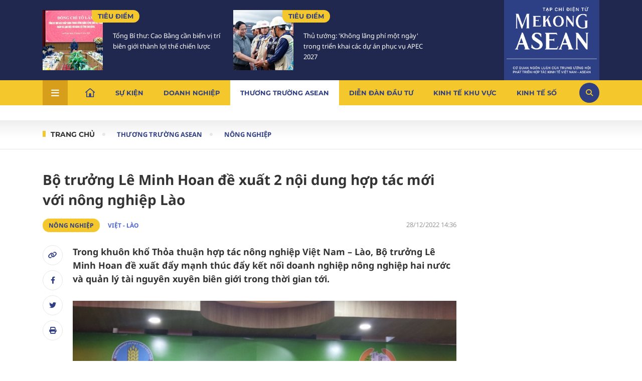

--- FILE ---
content_type: text/html; charset=utf-8
request_url: https://mekongasean.vn/bo-truong-le-minh-hoan-de-xuat-2-noi-dung-hop-tac-moi-voi-nong-nghiep-lao-17831.html
body_size: 20056
content:
<!--
https://mekongasean.vn/ BASED ON MASTERCMS ULTIMATE EDITION 2023 VERSION 2.9 (BUILD: ?v=2.620260127112404)
PRODUCT SOLUTION HTTPS://MASTERCMS.ORG
-->
<!DOCTYPE html>
<html lang="vi">
<head>
  <title>Bộ trưởng Lê Minh Hoan đề xuất 2 nội dung hợp tác mới với nông nghiệp Lào</title>	
<meta name="description" content="Trong khuôn khổ Thỏa thuận hợp tác nông nghiệp Việt Nam – Lào, Bộ trưởng Lê Minh Hoan đề xuất đẩy mạnh thúc đẩy kết nối doanh nghiệp nông nghiệp hai nước và quản lý tài nguyên xuyên biên giới trong thời gian tới." />
<meta name="keywords" content="Nông nghiệp, Việt - Lào, Hợp tác nông nghiệp, Việt Nam - Lào, Thỏa thuận hợp tác nông nghiệp Việt Nam – Lào, an ninh lương thực" />
<meta name="news_keywords" content="Nông nghiệp, Việt - Lào, Hợp tác nông nghiệp, Việt Nam - Lào, Thỏa thuận hợp tác nông nghiệp Việt Nam – Lào, an ninh lương thực" />
<meta http-equiv="Content-Type" content="text/html; charset=utf-8" />
<meta http-equiv="X-UA-Compatible" content="IE=edge" />
<meta http-equiv="REFRESH" content="1200" />
<meta name="revisit-after" content="1 days" />
<meta name="viewport" content="width=device-width, initial-scale=1" />
<meta http-equiv="content-language" content="vi" />
<meta property="article:publisher" content="https://www.facebook.com/mekongasean.vn">
<meta property="og:site_name" content="Mekong ASEAN" />
<meta property="og:rich_attachment" content="true" />
<meta property="og:type" content="article" />
<meta property="og:url" content="https://mekongasean.vn/bo-truong-le-minh-hoan-de-xuat-2-noi-dung-hop-tac-moi-voi-nong-nghiep-lao-17831.html" />
<meta property="og:image" content="https://mekongasean.vn/stores/news_dataimages/mekongaseanvn/122022/28/14/viet-nam-lao-907920240426142343.3586270.png?randTime=1769641066" />
<meta property="og:image:width" content="1200" />
<meta property="og:image:height" content="630" />	
<meta property="og:image:alt" content="Bộ trưởng Lê Minh Hoan đề xuất 2 nội dung hợp tác mới với nông nghiệp Lào" />
<meta property="og:title" content="Bộ trưởng Lê Minh Hoan đề xuất 2 nội dung hợp tác mới với nông nghiệp Lào" />
<meta property="og:description" content="Trong khuôn khổ Thỏa thuận hợp tác nông nghiệp Việt Nam – Lào, Bộ trưởng Lê Minh Hoan đề xuất đẩy mạnh thúc đẩy kết nối doanh nghiệp nông nghiệp hai nước và quản lý tài nguyên xuyên biên giới trong thời gian tới." />
<meta name="twitter:card" value="summary" />
<meta name="twitter:url" content="https://mekongasean.vn/" />
<meta name="twitter:title" content="Bộ trưởng Lê Minh Hoan đề xuất 2 nội dung hợp tác mới với nông nghiệp Lào" />
<meta name="twitter:description" content="Trong khuôn khổ Thỏa thuận hợp tác nông nghiệp Việt Nam – Lào, Bộ trưởng Lê Minh Hoan đề xuất đẩy mạnh thúc đẩy kết nối doanh nghiệp nông nghiệp hai nước và quản lý tài nguyên xuyên biên giới trong thời gian tới." />
<meta name="twitter:image" content="https://mekongasean.vn/stores/news_dataimages/mekongaseanvn/122022/28/14/viet-nam-lao-907920240426142343.3586270.png?randTime=1769641066" />
<meta name="twitter:site" content="@Mekong ASEAN"/>
<meta name="twitter:creator" content="@Mekong ASEAN"/>
<link rel="dns-prefetch" href="//www.google-analytics.com" />
<link rel="dns-prefetch" href="//www.googletagmanager.com" />
<link rel="dns-prefetch" href="//stc.za.zaloapp.com" />
<link rel="dns-prefetch" href="//fonts.googleapis.com" />
<meta name="source" content="Mekong ASEAN" />
<meta name="copyright" content="Mekong ASEAN" />
<meta name="author" content="Mekong ASEAN" />
<meta name="robots" content="noarchive, max-image-preview:large, index, follow,noodp" />
<meta name="GOOGLEBOT" content="noarchive, max-image-preview:large, index, follow,noodp" />
<link rel="canonical" href="https://mekongasean.vn/bo-truong-le-minh-hoan-de-xuat-2-noi-dung-hop-tac-moi-voi-nong-nghiep-lao-17831.html" />
<link rel="alternate" href="https://mekongasean.vn/bo-truong-le-minh-hoan-de-xuat-2-noi-dung-hop-tac-moi-voi-nong-nghiep-lao-17831.html" hreflang="vi-vn" />
<link rel="alternate" href="https://mekongasean.vn/rss_feed/thuong-truong-asean/nong-nghiep" type="application/rss+xml" title="RSS" />
<!-- favicon icon -->
<!-- <link rel="apple-touch-icon" sizes="57x57" href="https://mekongasean.vn/modules/frontend/themes/mekongasean/images/favicon/apple-icon-57x57.png?v=2.620260127112404" />
<link rel="apple-touch-icon" sizes="60x60" href="https://mekongasean.vn/modules/frontend/themes/mekongasean/images/favicon/apple-icon-60x60.png?v=2.620260127112404" />
<link rel="apple-touch-icon" sizes="72x72" href="https://mekongasean.vn/modules/frontend/themes/mekongasean/images/favicon/apple-icon-72x72.png?v=2.620260127112404" />
<link rel="apple-touch-icon" sizes="76x76" href="https://mekongasean.vn/modules/frontend/themes/mekongasean/images/favicon/apple-icon-76x76.png?v=2.620260127112404" />
<link rel="apple-touch-icon" sizes="114x114" href="https://mekongasean.vn/modules/frontend/themes/mekongasean/images/favicon/apple-icon-114x114.png?v=2.620260127112404" />
<link rel="apple-touch-icon" sizes="120x120" href="https://mekongasean.vn/modules/frontend/themes/mekongasean/images/favicon/apple-icon-120x120.png?v=2.620260127112404" />
<link rel="apple-touch-icon" sizes="144x144" href="https://mekongasean.vn/modules/frontend/themes/mekongasean/images/favicon/apple-icon-144x144.png?v=2.620260127112404" />
<link rel="apple-touch-icon" sizes="152x152" href="https://mekongasean.vn/modules/frontend/themes/mekongasean/images/favicon/apple-icon-152x152.png?v=2.620260127112404" />
<link rel="apple-touch-icon" sizes="180x180" href="https://mekongasean.vn/modules/frontend/themes/mekongasean/images/favicon/apple-icon-180x180.png?v=2.620260127112404" />
<link rel="icon" type="image/png" sizes="192x192"  href="https://mekongasean.vn/modules/frontend/themes/mekongasean/images/favicon/android-icon-192x192.png?v=2.620260127112404" />
<link rel="icon" type="image/png" sizes="32x32" href="https://mekongasean.vn/modules/frontend/themes/mekongasean/images/favicon/favicon-32x32.png?v=2.620260127112404" />
<link rel="icon" type="image/png" sizes="96x96" href="https://mekongasean.vn/modules/frontend/themes/mekongasean/images/favicon/favicon-96x96.png?v=2.620260127112404" />
<link rel="icon" type="image/png" sizes="16x16" href="https://mekongasean.vn/modules/frontend/themes/mekongasean/images/favicon/favicon-16x16.png?v=2.620260127112404" /> -->
<link rel="shortcut icon" type="image/png" href="https://mekongasean.vn/modules/frontend/themes/mekongasean/images/favicon.ico?v=2.620260127112404"/>
<meta name="zalo-platform-site-verification" content="MuAG2Asd8JHlel0CauyZB17uaZJzYa5fEJS" />
<script type="application/ld+json">
{
	"@context": "https://schema.org",
	"@type": "Organization",
	"name": "Mekong ASEAN",
	"alternateName": "Mekong ASEAN (Tạp chí Mekong ASEAN)",
	"description": "Mekong ASEAN (Tạp chí Mekong ASEAN)",
	"url": "https://mekongasean.vn/",
	"logo": "https://mekongasean.vn/modules/frontend/themes/mekongasean/images/mekong-logo_ver3.png",
	"sameAs": [
		
	]
}
</script>
<script type="application/ld+json">
{
	"@context": "https://schema.org/",
	"@type": "WebSite",
	"name": "Mekong ASEAN",
	"url": "https://mekongasean.vn/",
	"potentialAction": {
		"@type": "SearchAction",
		"target": "https://mekongasean.vn/search_enginer.html?p=search&q={q}",
		"query-input": "required name=q"
	}
}
</script>
<script type="application/ld+json">
{
		"@context": "https://schema.org",
	"@type": "BreadcrumbList",
	"itemListElement": 
	[
		{
		"@type": "ListItem",
		"position": 1,
		"item": 
			{
				"@id": "https://mekongasean.vn/",
				"name": "Trang chủ"
			}
		},
		{
		"@type": "ListItem",
		"position": 2,
		"item": 
			{
				"@id": "https://mekongasean.vn/thuong-truong-asean",
				"name": "Thương trường Asean"
			}
		},
		{
		"@type": "ListItem",
		"position": 3,
		"item": 
			{
				"@id": "https://mekongasean.vn/thuong-truong-asean/nong-nghiep",
				"name": "Nông nghiệp"
			}
		}
			]
	}
</script>
<script type="application/ld+json">
{
	"@context": "https://schema.org",
	"@type": "NewsArticle",
	"mainEntityOfPage": {
		"@type": "WebPage",
		"@id": "https://mekongasean.vn/bo-truong-le-minh-hoan-de-xuat-2-noi-dung-hop-tac-moi-voi-nong-nghiep-lao-17831.html"
	},
	"headline": "Bộ trưởng Lê Minh Hoan đề xuất 2 nội dung hợp tác mới với nông nghiệp Lào",
	"description": "Trong khuôn khổ Thỏa thuận hợp tác nông nghiệp Việt Nam – Lào, Bộ trưởng Lê Minh Hoan đề xuất đẩy mạnh thúc đẩy kết nối doanh nghiệp nông nghiệp hai nước và quản lý tài nguyên xuyên biên giới trong thời gian tới.",
	"image": {
		"@type": "ImageObject",
		"url": "https://mekongasean.vn/stores/news_dataimages/mekongaseanvn/122022/28/14/viet-nam-lao-907920240426142343.3586270.png?randTime=1769641066",
		"width": 720,
		"height": 480
	},
	"datePublished": "2022-12-28T14:36:00+07:00",
	"dateModified": "2022-12-28T14:36:00+07:00",
		"author": {
		"@type": "Person",
		"url": "https://mekongasean.vn/search_enginer.html?p=tim-kiem&q=Phương Thảo&s_cond=3",
		"name": "Phương Thảo Mekong ASEAN"
	},
		"publisher": {
		"@type": "Organization",
		"name": "Mekong ASEAN",
		"logo": {
			"@type": "ImageObject",
			"url": "https://mekongasean.vn/modules/frontend/themes/mekongasean/images/mekong-logo_ver3.png",
			"width": 300
		}
	}
}
</script>
<script async src="https://www.googletagmanager.com/gtag/js?id=G-8G23DFNCGK"></script>
<script>
window.dataLayer = window.dataLayer || [];
function gtag(){dataLayer.push(arguments);}
gtag('js', new Date());
gtag('config', 'G-8G23DFNCGK');
</script>
<!-- Google Tag Manager --> 
<script>(function(w,d,s,l,i){w[l]=w[l]||[];w[l].push({'gtm.start': 
new Date().getTime(),event:'gtm.js'});var f=d.getElementsByTagName(s)[0], 
j=d.createElement(s),dl=l!='dataLayer'?'&l='+l:'';j.async=true;j.src= 
'https://www.googletagmanager.com/gtm.js?id='+i+dl;f.parentNode.insertBefore(j,f); 
})(window,document,'script','dataLayer','GTM-TJWWBLQ');</script> 
<!-- End Google Tag Manager -->  <link rel="stylesheet" href="https://mekongasean.vn/modules/frontend/themes/mekongasean/css/fontawesome-6.4.2/css/all.min.css?v=2.620260127112404">
  <link rel="stylesheet" href="https://mekongasean.vn/modules/frontend/themes/mekongasean/css/style.css?v=2.620260127112404">
  <link rel="stylesheet" href="https://mekongasean.vn/modules/frontend/themes/mekongasean/js/slick/slick.css?v=2.620260127112404">
    <link rel="stylesheet" type="text/css" href="https://mekongasean.vn/modules/frontend/themes/mekongasean/js/jwplayer8/player.css" media="all" />
  <script type="text/javascript" src="https://mekongasean.vn/modules/frontend/themes/mekongasean/js/jwplayer8/jwplayer8.js"></script>
    <script src="https://mekongasean.vn/modules/frontend/themes/mekongasean/js/mastercms-ultimate-edition.js?v=2.620260127112404"></script>
  <script async="" src="https://www.googletagmanager.com/gtag/js?id=G-6638YPSXP9"></script>
</head>
<body>	<header>
		<div class="header-content">
            <div class="container  d-flex space-between">				
                <div class="header-story">
        <div class="mekong-cat d-flex space-between">
                <div class="article">
            <a class="article-image" href="https://mekongasean.vn/tong-bi-thu-cao-bang-can-bien-vi-tri-bien-gioi-thanh-loi-the-chien-luoc-51337.html" title='Tổng Bí thư: Cao Bằng cần biến vị trí biên giới thành lợi thế chiến lược'>
                                <img class="mastercms_lazyload" src="https://mekongasean.vn/stores/news_dataimages/2026/012026/28/16/croped/thumbnail/tong-bi-thu-to-lam-lam-viec-voi-ban-chap-hanh-dang-bo-tinh-cao-bang-420260128164557.jpg?260128052420" alt="Tổng Bí thư: Cao Bằng cần biến vị trí biên giới thành lợi thế chiến lược">
                            </a>
            <div class="article-content">
                <div class="article-meta d-flex alight-item-center">
                    <a class="article-cat" href="https://mekongasean.vn/su-kien/tieu-diem">Tiêu điểm</a>
                </div>
                <h3 class="article-title">
                    <a class="article-link" href="https://mekongasean.vn/tong-bi-thu-cao-bang-can-bien-vi-tri-bien-gioi-thanh-loi-the-chien-luoc-51337.html" title='Tổng Bí thư: Cao Bằng cần biến vị trí biên giới thành lợi thế chiến lược'>
                                                Tổng Bí thư: Cao Bằng cần biến vị trí biên giới thành lợi thế chiến lược                                            </a>
                </h3>
            </div>
        </div>
                <div class="article">
            <a class="article-image" href="https://mekongasean.vn/thu-tuong-khong-lang-phi-mot-ngay-trong-trien-khai-cac-du-an-phuc-vu-apec-2027-51316.html" title='Thủ tướng: 'Không lãng phí một ngày' trong triển khai các dự án phục vụ APEC 2027'>
                                <img class="mastercms_lazyload" src="https://mekongasean.vn/stores/news_dataimages/2026/012026/28/15/croped/thumbnail/img9228-17695715750452165741220260128150506.jpg?260128052125" alt="Thủ tướng: 'Không lãng phí một ngày' trong triển khai các dự án phục vụ APEC 2027">
                            </a>
            <div class="article-content">
                <div class="article-meta d-flex alight-item-center">
                    <a class="article-cat" href="https://mekongasean.vn/su-kien/tieu-diem">Tiêu điểm</a>
                </div>
                <h3 class="article-title">
                    <a class="article-link" href="https://mekongasean.vn/thu-tuong-khong-lang-phi-mot-ngay-trong-trien-khai-cac-du-an-phuc-vu-apec-2027-51316.html" title='Thủ tướng: 'Không lãng phí một ngày' trong triển khai các dự án phục vụ APEC 2027'>
                                                Thủ tướng: 'Không lãng phí một ngày' trong triển khai các dự án phục vụ APEC 2027                                            </a>
                </h3>
            </div>
        </div>
            </div>
    </div><div class="header-logo">
    <h1>
        <a href="https://mekongasean.vn/" title="Mekong ASEAN "><img src="https://mekongasean.vn/modules/frontend/themes/mekongasean/images/mekong-logo_ver3.png?v=2.620260127112404" alt="Mekong ASEAN " width="180"></a>
    </h1>
</div>            </div>
        </div>
        <nav class="header-nav">
    <div class="container dropdown space-between alight-item-center">
        <div class="menu-item" rel="js-menu">
            <i class="fa-solid fa-bars"></i>
        </div>
        <ul class="d-flex alight-item-center">
            <li class="nav-item home"><a href="https://mekongasean.vn/"><img src="https://mekongasean.vn/modules/frontend/themes/mekongasean/images/ic-home.svg?v=2.620260127112404" alt="Mekong ASEAN " width="20" height="20"></a></li>
                        <li class="nav-item ">
                <a href="https://mekongasean.vn/su-kien">Sự kiện</a>
                <div class="sub-menu shadow">
                    <ul class="subcate container d-flex">
                                                <li class="header-menu-list-lv2"><a href="https://mekongasean.vn/su-kien/goc-nhin-thang" class="header-menu-item-lv2">Góc nhìn thẳng</a></li>
                                                <li class="header-menu-list-lv2"><a href="https://mekongasean.vn/su-kien/chinh-sach" class="header-menu-item-lv2">Chính sách</a></li>
                                                <li class="header-menu-list-lv2"><a href="https://mekongasean.vn/su-kien/tieu-diem" class="header-menu-item-lv2">Tiêu điểm</a></li>
                                                <li class="header-menu-list-lv2"><a href="https://mekongasean.vn/su-kien/xuan-2026" class="header-menu-item-lv2">Xuân 2026</a></li>
                                            </ul>
                </div>
            </li>
                        <li class="nav-item ">
                <a href="https://mekongasean.vn/doanh-nghiep">Doanh nghiệp</a>
                <div class="sub-menu shadow">
                    <ul class="subcate container d-flex">
                                                <li class="header-menu-list-lv2"><a href="https://mekongasean.vn/doanh-nghiep/doanh-nhan" class="header-menu-item-lv2">Doanh nhân</a></li>
                                                <li class="header-menu-list-lv2"><a href="https://mekongasean.vn/doanh-nghiep/m-a" class="header-menu-item-lv2">M&A</a></li>
                                                <li class="header-menu-list-lv2"><a href="https://mekongasean.vn/doanh-nghiep/chan-dung-doanh-nghiep" class="header-menu-item-lv2">Chân dung doanh nghiệp</a></li>
                                                <li class="header-menu-list-lv2"><a href="https://mekongasean.vn/doanh-nghiep/ho-so-doanh-nghiep" class="header-menu-item-lv2">Hồ sơ doanh nghiệp</a></li>
                                                <li class="header-menu-list-lv2"><a href="https://mekongasean.vn/doanh-nghiep/cau-chuyen-thuong-truong" class="header-menu-item-lv2">Câu chuyện thương trường</a></li>
                                            </ul>
                </div>
            </li>
                        <li class="nav-item active">
                <a href="https://mekongasean.vn/thuong-truong-asean">Thương trường Asean</a>
                <div class="sub-menu shadow">
                    <ul class="subcate container d-flex">
                                                <li class="header-menu-list-lv2"><a href="https://mekongasean.vn/thuong-truong-asean/nong-nghiep" class="header-menu-item-lv2">Nông nghiệp</a></li>
                                                <li class="header-menu-list-lv2"><a href="https://mekongasean.vn/thuong-truong-asean/du-lich-hang-khong" class="header-menu-item-lv2">Du lịch & Hàng không</a></li>
                                                <li class="header-menu-list-lv2"><a href="https://mekongasean.vn/thuong-truong-asean/bat-dong-san-ha-tang" class="header-menu-item-lv2">Bất động sản - Hạ tầng</a></li>
                                                <li class="header-menu-list-lv2"><a href="https://mekongasean.vn/thuong-truong-asean/duoc-pham" class="header-menu-item-lv2">Dược phẩm</a></li>
                                                <li class="header-menu-list-lv2"><a href="https://mekongasean.vn/thuong-truong-asean/logistics" class="header-menu-item-lv2">Logistics</a></li>
                                                <li class="header-menu-list-lv2"><a href="https://mekongasean.vn/thuong-truong-asean/xuat-nhap-khau" class="header-menu-item-lv2">Xuất nhập khẩu</a></li>
                                                <li class="header-menu-list-lv2"><a href="https://mekongasean.vn/thuong-truong-asean/nang-luong-khoang-san" class="header-menu-item-lv2">Năng lượng & Khoáng sản</a></li>
                                                <li class="header-menu-list-lv2"><a href="https://mekongasean.vn/thuong-truong-asean/lao-dong-viec-lam" class="header-menu-item-lv2">Lao động - Việc làm</a></li>
                                            </ul>
                </div>
            </li>
                        <li class="nav-item ">
                <a href="https://mekongasean.vn/dien-dan-dau-tu">Diễn đàn đầu tư</a>
                <div class="sub-menu shadow">
                    <ul class="subcate container d-flex">
                                                <li class="header-menu-list-lv2"><a href="https://mekongasean.vn/dien-dan-dau-tu/chung-khoan" class="header-menu-item-lv2">Chứng khoán</a></li>
                                                <li class="header-menu-list-lv2"><a href="https://mekongasean.vn/dien-dan-dau-tu/ngan-hang" class="header-menu-item-lv2">Ngân hàng</a></li>
                                                <li class="header-menu-list-lv2"><a href="https://mekongasean.vn/dien-dan-dau-tu/tai-chinh" class="header-menu-item-lv2">Tài chính</a></li>
                                                <li class="header-menu-list-lv2"><a href="https://mekongasean.vn/dien-dan-dau-tu/thue" class="header-menu-item-lv2">Thuế</a></li>
                                            </ul>
                </div>
            </li>
                        <li class="nav-item ">
                <a href="https://mekongasean.vn/kinh-te-khu-vuc">Kinh tế khu vực</a>
                <div class="sub-menu shadow">
                    <ul class="subcate container d-flex">
                                                <li class="header-menu-list-lv2"><a href="https://mekongasean.vn/kinh-te-khu-vuc/dien-dan-asean" class="header-menu-item-lv2">Diễn đàn ASEAN</a></li>
                                                <li class="header-menu-list-lv2"><a href="https://mekongasean.vn/kinh-te-khu-vuc/co-hoi-thi-truong" class="header-menu-item-lv2">Cơ hội thị trường</a></li>
                                                <li class="header-menu-list-lv2"><a href="https://mekongasean.vn/kinh-te-khu-vuc/phap-ly" class="header-menu-item-lv2">Pháp lý</a></li>
                                                <li class="header-menu-list-lv2"><a href="https://mekongasean.vn/kinh-te-khu-vuc/the-gioi" class="header-menu-item-lv2">Thế giới</a></li>
                                                <li class="header-menu-list-lv2"><a href="https://mekongasean.vn/kinh-te-khu-vuc/dau-tu" class="header-menu-item-lv2">Đầu tư</a></li>
                                                <li class="header-menu-list-lv2"><a href="https://mekongasean.vn/kinh-te-khu-vuc/hop-tac" class="header-menu-item-lv2">Hợp tác</a></li>
                                            </ul>
                </div>
            </li>
                        <li class="nav-item ">
                <a href="https://mekongasean.vn/kinh-te-so">Kinh tế số</a>
                <div class="sub-menu shadow">
                    <ul class="subcate container d-flex">
                                                <li class="header-menu-list-lv2"><a href="https://mekongasean.vn/kinh-te-so/cuoc-song-so" class="header-menu-item-lv2">Cuộc sống số</a></li>
                                                <li class="header-menu-list-lv2"><a href="https://mekongasean.vn/kinh-te-so/tai-chinh-so" class="header-menu-item-lv2">Tài chính số</a></li>
                                                <li class="header-menu-list-lv2"><a href="https://mekongasean.vn/kinh-te-so/xu-huong" class="header-menu-item-lv2">Xu hướng</a></li>
                                                <li class="header-menu-list-lv2"><a href="https://mekongasean.vn/kinh-te-so/chinh-phu-so" class="header-menu-item-lv2">Chính phủ số</a></li>
                                            </ul>
                </div>
            </li>
                        <li class="nav-item ">
                <a href="https://mekongasean.vn/sac-mau-asean">Sắc màu Asean</a>
                <div class="sub-menu shadow">
                    <ul class="subcate container d-flex">
                                                <li class="header-menu-list-lv2"><a href="https://mekongasean.vn/sac-mau-asean/van-hoa" class="header-menu-item-lv2">Văn hóa</a></li>
                                                <li class="header-menu-list-lv2"><a href="https://mekongasean.vn/sac-mau-asean/giao-luu" class="header-menu-item-lv2">Giao lưu</a></li>
                                                <li class="header-menu-list-lv2"><a href="https://mekongasean.vn/sac-mau-asean/am-thuc" class="header-menu-item-lv2">Ẩm thực</a></li>
                                            </ul>
                </div>
            </li>
                        <li class="nav-item ">
                <a href="https://mekongasean.vn/data">Data</a>
                <div class="sub-menu shadow">
                    <ul class="subcate container d-flex">
                                                <li class="header-menu-list-lv2"><a href="https://mekongasean.vn/data/tong-quan" class="header-menu-item-lv2">Tổng quan</a></li>
                                                <li class="header-menu-list-lv2"><a href="https://mekongasean.vn/data/bao-cao-tai-chinh" class="header-menu-item-lv2">Báo cáo tài chính</a></li>
                                                <li class="header-menu-list-lv2"><a href="https://mekongasean.vn/data/nghien-cuu-thi-truong" class="header-menu-item-lv2">Nghiên cứu thị trường</a></li>
                                                <li class="header-menu-list-lv2"><a href="https://mekongasean.vn/data/thong-tin-cong-bo" class="header-menu-item-lv2">Thông tin công bố</a></li>
                                                <li class="header-menu-list-lv2"><a href="https://mekongasean.vn/data/infographic" class="header-menu-item-lv2">Infographic</a></li>
                                            </ul>
                </div>
            </li>
                    </ul>
        <div class="icon-search alight-item-center justify-content-center" rel="js-search">
            <i class="fa-solid fa-magnifying-glass" style="color: #f4c82d;"></i>
        </div>
    </div>
    <div class="main-menu-special shadow" rel="js-show-menu-mb">
        <div class="container navigation d-flex">
                       <div class="row">
                                    <div class="main-menu-item ">
                        <a class="navigation-link" title="Sự kiện" href="https://mekongasean.vn/su-kien">Sự kiện</a>
                        <ul class="sub-col-cat">
                                                        <li class="link-subrow-cat"><a href="https://mekongasean.vn/su-kien/goc-nhin-thang" title="Góc nhìn thẳng" class="link-subrow">Góc nhìn thẳng</a></li>
                                                        <li class="link-subrow-cat"><a href="https://mekongasean.vn/su-kien/chinh-sach" title="Chính sách" class="link-subrow">Chính sách</a></li>
                                                        <li class="link-subrow-cat"><a href="https://mekongasean.vn/su-kien/tieu-diem" title="Tiêu điểm" class="link-subrow">Tiêu điểm</a></li>
                                                        <li class="link-subrow-cat"><a href="https://mekongasean.vn/su-kien/xuan-2026" title="Xuân 2026" class="link-subrow">Xuân 2026</a></li>
                                                    </ul>
                    </div>
                                    <div class="main-menu-item ">
                        <a class="navigation-link" title="Doanh nghiệp" href="https://mekongasean.vn/doanh-nghiep">Doanh nghiệp</a>
                        <ul class="sub-col-cat">
                                                        <li class="link-subrow-cat"><a href="https://mekongasean.vn/doanh-nghiep/doanh-nhan" title="Doanh nhân" class="link-subrow">Doanh nhân</a></li>
                                                        <li class="link-subrow-cat"><a href="https://mekongasean.vn/doanh-nghiep/m-a" title="M&A" class="link-subrow">M&A</a></li>
                                                        <li class="link-subrow-cat"><a href="https://mekongasean.vn/doanh-nghiep/chan-dung-doanh-nghiep" title="Chân dung doanh nghiệp" class="link-subrow">Chân dung doanh nghiệp</a></li>
                                                        <li class="link-subrow-cat"><a href="https://mekongasean.vn/doanh-nghiep/ho-so-doanh-nghiep" title="Hồ sơ doanh nghiệp" class="link-subrow">Hồ sơ doanh nghiệp</a></li>
                                                        <li class="link-subrow-cat"><a href="https://mekongasean.vn/doanh-nghiep/cau-chuyen-thuong-truong" title="Câu chuyện thương trường" class="link-subrow">Câu chuyện thương trường</a></li>
                                                    </ul>
                    </div>
                                    <div class="main-menu-item active">
                        <a class="navigation-link" title="Thương trường Asean" href="https://mekongasean.vn/thuong-truong-asean">Thương trường Asean</a>
                        <ul class="sub-col-cat">
                                                        <li class="link-subrow-cat"><a href="https://mekongasean.vn/thuong-truong-asean/nong-nghiep" title="Nông nghiệp" class="link-subrow">Nông nghiệp</a></li>
                                                        <li class="link-subrow-cat"><a href="https://mekongasean.vn/thuong-truong-asean/du-lich-hang-khong" title="Du lịch & Hàng không" class="link-subrow">Du lịch & Hàng không</a></li>
                                                        <li class="link-subrow-cat"><a href="https://mekongasean.vn/thuong-truong-asean/bat-dong-san-ha-tang" title="Bất động sản - Hạ tầng" class="link-subrow">Bất động sản - Hạ tầng</a></li>
                                                        <li class="link-subrow-cat"><a href="https://mekongasean.vn/thuong-truong-asean/duoc-pham" title="Dược phẩm" class="link-subrow">Dược phẩm</a></li>
                                                        <li class="link-subrow-cat"><a href="https://mekongasean.vn/thuong-truong-asean/logistics" title="Logistics" class="link-subrow">Logistics</a></li>
                                                        <li class="link-subrow-cat"><a href="https://mekongasean.vn/thuong-truong-asean/xuat-nhap-khau" title="Xuất nhập khẩu" class="link-subrow">Xuất nhập khẩu</a></li>
                                                        <li class="link-subrow-cat"><a href="https://mekongasean.vn/thuong-truong-asean/nang-luong-khoang-san" title="Năng lượng & Khoáng sản" class="link-subrow">Năng lượng & Khoáng sản</a></li>
                                                        <li class="link-subrow-cat"><a href="https://mekongasean.vn/thuong-truong-asean/lao-dong-viec-lam" title="Lao động - Việc làm" class="link-subrow">Lao động - Việc làm</a></li>
                                                    </ul>
                    </div>
                                    <div class="main-menu-item ">
                        <a class="navigation-link" title="Diễn đàn đầu tư" href="https://mekongasean.vn/dien-dan-dau-tu">Diễn đàn đầu tư</a>
                        <ul class="sub-col-cat">
                                                        <li class="link-subrow-cat"><a href="https://mekongasean.vn/dien-dan-dau-tu/chung-khoan" title="Chứng khoán" class="link-subrow">Chứng khoán</a></li>
                                                        <li class="link-subrow-cat"><a href="https://mekongasean.vn/dien-dan-dau-tu/ngan-hang" title="Ngân hàng" class="link-subrow">Ngân hàng</a></li>
                                                        <li class="link-subrow-cat"><a href="https://mekongasean.vn/dien-dan-dau-tu/tai-chinh" title="Tài chính" class="link-subrow">Tài chính</a></li>
                                                        <li class="link-subrow-cat"><a href="https://mekongasean.vn/dien-dan-dau-tu/thue" title="Thuế" class="link-subrow">Thuế</a></li>
                                                    </ul>
                    </div>
                                    <div class="main-menu-item ">
                        <a class="navigation-link" title="Kinh tế khu vực" href="https://mekongasean.vn/kinh-te-khu-vuc">Kinh tế khu vực</a>
                        <ul class="sub-col-cat">
                                                        <li class="link-subrow-cat"><a href="https://mekongasean.vn/kinh-te-khu-vuc/dien-dan-asean" title="Diễn đàn ASEAN" class="link-subrow">Diễn đàn ASEAN</a></li>
                                                        <li class="link-subrow-cat"><a href="https://mekongasean.vn/kinh-te-khu-vuc/co-hoi-thi-truong" title="Cơ hội thị trường" class="link-subrow">Cơ hội thị trường</a></li>
                                                        <li class="link-subrow-cat"><a href="https://mekongasean.vn/kinh-te-khu-vuc/phap-ly" title="Pháp lý" class="link-subrow">Pháp lý</a></li>
                                                        <li class="link-subrow-cat"><a href="https://mekongasean.vn/kinh-te-khu-vuc/the-gioi" title="Thế giới" class="link-subrow">Thế giới</a></li>
                                                        <li class="link-subrow-cat"><a href="https://mekongasean.vn/kinh-te-khu-vuc/dau-tu" title="Đầu tư" class="link-subrow">Đầu tư</a></li>
                                                        <li class="link-subrow-cat"><a href="https://mekongasean.vn/kinh-te-khu-vuc/hop-tac" title="Hợp tác" class="link-subrow">Hợp tác</a></li>
                                                    </ul>
                    </div>
                                    <div class="main-menu-item ">
                        <a class="navigation-link" title="Kinh tế số" href="https://mekongasean.vn/kinh-te-so">Kinh tế số</a>
                        <ul class="sub-col-cat">
                                                        <li class="link-subrow-cat"><a href="https://mekongasean.vn/kinh-te-so/cuoc-song-so" title="Cuộc sống số" class="link-subrow">Cuộc sống số</a></li>
                                                        <li class="link-subrow-cat"><a href="https://mekongasean.vn/kinh-te-so/tai-chinh-so" title="Tài chính số" class="link-subrow">Tài chính số</a></li>
                                                        <li class="link-subrow-cat"><a href="https://mekongasean.vn/kinh-te-so/xu-huong" title="Xu hướng" class="link-subrow">Xu hướng</a></li>
                                                        <li class="link-subrow-cat"><a href="https://mekongasean.vn/kinh-te-so/chinh-phu-so" title="Chính phủ số" class="link-subrow">Chính phủ số</a></li>
                                                    </ul>
                    </div>
                                    <div class="main-menu-item ">
                        <a class="navigation-link" title="Sắc màu Asean" href="https://mekongasean.vn/sac-mau-asean">Sắc màu Asean</a>
                        <ul class="sub-col-cat">
                                                        <li class="link-subrow-cat"><a href="https://mekongasean.vn/sac-mau-asean/van-hoa" title="Văn hóa" class="link-subrow">Văn hóa</a></li>
                                                        <li class="link-subrow-cat"><a href="https://mekongasean.vn/sac-mau-asean/giao-luu" title="Giao lưu" class="link-subrow">Giao lưu</a></li>
                                                        <li class="link-subrow-cat"><a href="https://mekongasean.vn/sac-mau-asean/am-thuc" title="Ẩm thực" class="link-subrow">Ẩm thực</a></li>
                                                    </ul>
                    </div>
                                    <div class="main-menu-item ">
                        <a class="navigation-link" title="Data" href="https://mekongasean.vn/data">Data</a>
                        <ul class="sub-col-cat">
                                                        <li class="link-subrow-cat"><a href="https://mekongasean.vn/data/tong-quan" title="Tổng quan" class="link-subrow">Tổng quan</a></li>
                                                        <li class="link-subrow-cat"><a href="https://mekongasean.vn/data/bao-cao-tai-chinh" title="Báo cáo tài chính" class="link-subrow">Báo cáo tài chính</a></li>
                                                        <li class="link-subrow-cat"><a href="https://mekongasean.vn/data/nghien-cuu-thi-truong" title="Nghiên cứu thị trường" class="link-subrow">Nghiên cứu thị trường</a></li>
                                                        <li class="link-subrow-cat"><a href="https://mekongasean.vn/data/thong-tin-cong-bo" title="Thông tin công bố" class="link-subrow">Thông tin công bố</a></li>
                                                        <li class="link-subrow-cat"><a href="https://mekongasean.vn/data/infographic" title="Infographic" class="link-subrow">Infographic</a></li>
                                                    </ul>
                    </div>
                           </div>
                        <div>
                <a href="https://mekongasean.vn/su-kien/xuan-2026">
                    <img src="https://mekongasean.vn/modules/frontend/themes/mekongasean/images/tet/nav-xuan.png?v=2.620260127112404" alt="">
                </a>
                                <div class="mobile-version">
                    <a href="https://mekongasean.vn/&mobile=yes">Phiên bản điện thoại</a>
                </div>
            </div>
        </div>
    </div>
    <div class="header-search-mb-wrapper shadow" rel="js-search-show-wrapper">
        <div class="container">
            <div class="header-search-mb" rel="js-search-show">
                <form id="frmSearch" class="https://mekongasean.vn/search_enginer.html?p=tim-kiem" name="frmSearch">
                    <input type="text" onkeypress="return enter_search_q(event);" name="q" value="" placeholder="Tìm kiếm">
                    <button class="alight-item-center" type="submit" name="submit" value="" onclick="return submit_search_q();">
                        <span>Tìm kiếm</span>
                    </button>
                </form>
            </div>
        </div>
    </div>
</nav>

<style>
     a[href="https://mekongasean.vn/su-kien/xuan-2026"] {
    display: none !important;
}
</style>	</header>
	<section>
                <div class="cat-mekong mt-30 ">
            <div class="container category-title alight-item-center">
                <a href="https://mekongasean.vn/" class="category-breadcrumb" title="Trang chủ">Trang chủ</a>
                                <div class="breadcrumb-item"> 
                    <a class="breadcrumb-link" href="https://mekongasean.vn/thuong-truong-asean">Thương trường Asean</a>
                </div>
                                <div class="breadcrumb-item"> 
                    <a class="breadcrumb-link" href="https://mekongasean.vn/thuong-truong-asean/nong-nghiep">Nông nghiệp</a>
                </div>
                            </div>
        </div>
                <div class="container space-between ">
            <div class="box-init-left">
                                <h1 class="detail-title ">
                    Bộ trưởng Lê Minh Hoan đề xuất 2 nội dung hợp tác mới với nông nghiệp Lào                </h1>
                <div class="detail-about space-between mb-30">
                    						<div class="article-meta d-flex alight-item-center">
														<a class="detail-tag" href="https://mekongasean.vn/tag/nong-nghiep-288.tag">Nông nghiệp</a>
														<a class="detail-tag" href="https://mekongasean.vn/tag/viet-lao-5446.tag">Việt - Lào</a>
														<a class="detail-tag" href="https://mekongasean.vn/tag/hop-tac-nong-nghiep-36058.tag">Hợp tác nông nghiệp</a>
														<a class="detail-tag" href="https://mekongasean.vn/tag/viet-nam-lao-4379.tag">Việt Nam - Lào</a>
														<a class="detail-tag" href="https://mekongasean.vn/tag/thoa-thuan-hop-tac-nong-nghiep-viet-nam-lao-36059.tag">Thỏa thuận hợp tác nông nghiệp Việt Nam – Lào</a>
														<a class="detail-tag" href="https://mekongasean.vn/tag/an-ninh-luong-thuc-4564.tag">an ninh lương thực</a>
													</div>
					                    <div class="article-date alight-item-center"><span class="format_time">28/12/2022 14:36</span></div>
                    <div class="article-detail" id="mekong-17831" style="display: none;">mekong-17831</div>
                </div>
                                <div class="mekong-detail-grid mt-40">
                    <div class="mekong-detail-grid-left">
                        <div class="article-detail-button">
                        <div class="hna-btn-copy-link tooltip" >
                        <i class="fa-solid fa-link" style="color: #303e82;"></i>
                        <span class="tooltiptext" id="myTooltip">Sao chép liên kết</span>
                        </div>
                        <a class="hna-btn-share-facebook" rel="nofollow" target="_blank" title="Chia sẻ Facebook"
                            href="https://www.facebook.com/sharer/sharer.php?u=https://mekongasean.vn/bo-truong-le-minh-hoan-de-xuat-2-noi-dung-hop-tac-moi-voi-nong-nghiep-lao-17831.html&display=popup&ref=plugin&src=like&kid_directed_site=0">
                            <i class="fa-brands fa-facebook-f" style="color: #303e82;"></i>
                        </a>
                        <a class="hna-btn-share-tw" target="_blank" rel="nofollow noopener" title="Chia sẻ Twitter" href="https://twitter.com/intent/tweet?url=https://mekongasean.vn/bo-truong-le-minh-hoan-de-xuat-2-noi-dung-hop-tac-moi-voi-nong-nghiep-lao-17831.html">
                            <i class="fa-brands fa-twitter" style="color: #303e82;"></i>
                        </a>                        
                        <!-- <a class="hna-btn-share-zalo" target="_blank" rel="nofollow noopener" title="Chia sẻ Zalo" href="https://www.zalo.com/sharer/sharer.php?u=https://motgame.vn/tong-hop-gift-code-tieu-bao-dung-chay-va-huong-dan-cach-nhap-31842.html&display=popup&ref=plugin&src=like&kid_directed_site=0">
                            <span class="icon-zalo"></span>
                        </a>                         -->
                        <a class="hna-btn-print" target="_blank" rel="nofollow noopener" title="In bài viết" href="https://mekongasean.vn/apicenter@/print_article&i=17831"><i class="fa-solid fa-print" style="color: #303e82;"></i></a>
                        </div>
                    </div>
                    <div class="mekong-detail-grid-right">
                                                <div class="mekong-detail-desc">Trong khuôn khổ Thỏa thuận hợp tác nông nghiệp Việt Nam – Lào, Bộ trưởng Lê Minh Hoan đề xuất đẩy mạnh thúc đẩy kết nối doanh nghiệp nông nghiệp hai nước và quản lý tài nguyên xuyên biên giới trong thời gian tới.</div>
                        <div class="mekong-detail-body"><p class="detail__img"> <table border="0" cellpadding="0" cellspacing="0" class="MASTERCMS_TPL_TABLE" style="width: 100%;"><tbody><tr><td>  															<img  src="https://mekongasean.vn/stores/news_dataimages/mekongaseanvn/122022/28/14/viet-nam-lao-9079.png" class="" alt="Bộ trưởng L&amp;ecirc; Minh Hoan v&amp;agrave; Bộ trưởng Phet Phomphiphak k&amp;yacute; kết 2 văn kiện hợp t&amp;aacute;c song phương Việt - L&amp;agrave;o trong lĩnh vực n&amp;ocirc;ng nghiệp." style="max-width:100%;" title="Bộ trưởng Lê Minh Hoan đề xuất 2 nội dung hợp tác mới với nông nghiệp Lào">  														</td></tr><tr><td>Bộ trưởng Lê Minh Hoan và Bộ trưởng Phet Phomphiphak ký kết 2 văn kiện hợp tác song phương Việt - Lào trong lĩnh vực nông nghiệp.</td></tr></tbody></table>  <p id="adsWeb_AdsArticleAfterAvatar" class="banner clearfix" data-platform="1" data-position="Web_AdsArticleAfterAvatar"> <script> window.addEventListener('load', function(){ if(typeof Web_AdsArticleAfterAvatar != 'undefined'){window.CMS_BANNER.pushAds(Web_AdsArticleAfterAvatar, 'adsWeb_AdsArticleAfterAvatar');}else{document.getElementById('adsWeb_AdsArticleAfterAvatar').style.display = "none";} }); </script> </p> </p><p>Từ ngày 27 - 29/12, Bộ trưởng Nông nghiệp và Phát triển nông thôn (NN&PTNT) Lê Minh Hoan có chuyến làm việc tại Lào và họp với Bộ trưởng Nông nghiệp Lào Phet Phomphiphak. Chuyến thăm mở ra nhiều cơ hội mới trong hợp tác nông nghiệp giữa hai nước.</p>  <p>Trong khuôn khổ Hiệp định Chính phủ về hợp tác Việt Nam - Lào và Thỏa thuận hợp tác nông nghiệp Việt Nam - Lào, hai Bộ trưởng có cuộc làm việc chính thức, trao đổi thông tin về tình hình phát triển nông nghiệp, nông thôn của mỗi nước. Đồng thời, rà soát, đánh giá lại các hoạt động hợp tác giữa 2 Bộ và đưa ra định hướng thúc đẩy hợp tác nông nghiệp trong giai đoạn 2023 - 2025.</p>  <p>Tại cuộc làm việc, Bộ trưởng Lê Minh Hoan gợi ý 2 lĩnh vực hợp tác mới để thúc đẩy mạnh mẽ hơn nữa quan hệ đầu tư, thương mại và phát triển bền vững giữa 2 nước.</p>  <p><strong><em>Thứ nhất</em></strong>, thúc đẩy kết nối doanh nghiệp Việt Nam - Lào trong lĩnh vực nông nghiệp, tổ chức hoạt động giao lưu thường xuyên, tiến tới thành lập Hiệp hội doanh nghiệp nông nghiệp Việt Nam - Lào. Đây là kết nối và đầu mối quan trọng để gắn các hoạt động hợp tác giữa 2 Bộ theo nhu cầu của doanh nghiệp, phục vụ lợi ích của doanh nghiệp và người dân 2 nước.</p>  <p><strong><em>Thứ hai</em></strong>, tăng cường hợp tác quản lý tài nguyên xuyên biên giới giữa 2 nước về phát triển rừng, chống phá rừng, khai thác lâm sản trái phép, kiểm tra, kiểm soát gỗ xuất nhập khẩu qua biên giới, kiểm soát tài nguyên và động vật hoang dã xuyên biên giới. Đây là lĩnh vực mà cả 2 nước đều quan tâm và được sự ủng hộ tích cực của các tổ chức quốc tế.</p> <p class="ads_middle">  <p id="adsWeb_AdsArticleMiddle" class="banner fyi" data-position="Web_AdsArticleMiddle">    <script> window.addEventListener('load', function(){ if(typeof Web_AdsArticleMiddle != 'undefined'){window.CMS_BANNER.pushAds(Web_AdsArticleMiddle, 'adsWeb_AdsArticleMiddle');}else{document.getElementById('adsWeb_AdsArticleMiddle').style.display = "none";} });    </script>   </p> </p>  <p>Bộ trưởng nông nghiệp Lào Phet Phet Phomphiphak đánh giá cao các gợi ý của Bộ trưởng Lê Minh Hoan và mong muốn nhanh chóng thúc đẩy các sáng kiến và kế hoạch hợp tác mới giữa 2 Bộ được triển khai một cách thực chất và hiệu quả.</p>  <p>Đồng thời, Bộ trưởng Phet Phomphiphak cũng đánh giá cao sự hỗ trợ và hợp tác của phía Việt Nam trong một loạt các lĩnh vực từ quy hoạch nông nghiệp, thủy lợi đến chuyển giao công nghệ, đào tạo cán bộ và phối hợp trong công tác chuyên môn như trồng trọt, bảo vệ thực vật, chăn nuôi, thú y, thủy lợi, lâm nghiệp, thủy sản.</p>  <p><strong>Nhiều cơ hội hợp tác sâu rộng cho nông nghiệp 2 nước</strong></p>  <p>Các hoạt động hợp tác sâu rộng giữa 2 bên đã tạo điều kiện để thúc đẩy phát triển kinh tế, thương mại, đầu tư trong lĩnh vực nông nghiệp, nông thôn của 2 nước.</p>  <p>Với sự hợp tác và hỗ trợ của Việt Nam trong thời gian qua, Bộ trưởng Phet Phomphiphak cho biết, ngành nông nghiệp Lào đã có những bước tiến vững chắc để đảm bảo các mục tiêu đề ra về an ninh lương thực, phát triển các nông sản hàng hóa chủ lực, bảo vệ và phát triển rừng, phát triển nông thôn và xóa đói giảm nghèo.</p> <p class="ads_middle">  <p id="adsWeb_AdsArticleMiddle1" class="banner fyi" data-position="Web_AdsArticleMiddle1">    <script> window.addEventListener('load', function(){ if(typeof Web_AdsArticleMiddle1 != 'undefined'){window.CMS_BANNER.pushAds(Web_AdsArticleMiddle1, 'adsWeb_AdsArticleMiddle1');}else{document.getElementById('adsWeb_AdsArticleMiddle1').style.display = "none";} });    </script>   </p> </p>  <p>Các thành tựu của ngành nông nghiệp Lào đã góp phần quan trọng trong ổn định tình hình kinh tế đất nước, tạo ra đóng góp quan trọng về ngoại tệ thông qua xuất khẩu nông sản.</p>  <p>Bày tỏ vui mừng trước những thành tựu phát triển của nông nghiệp Việt Nam trong thời gian qua, đặc biệt thành tích xuất khẩu nông lâm thủy sản vượt trên 50 tỷ USD, đại diện ngành nông nghiệp Lào mong nhận được nhiều sự hợp tác từ phía Việt Nam để thúc đẩy phát triển nông nghiệp, nông thôn Lào trong thời gian tới.</p>  <p>Về phía Việt Nam, Bộ trưởng Lê Minh Hoan thông tin cho phía Lào những chuyển đổi mạnh mẽ của nông nghiệp, nông thôn Việt Nam trong thời gian gần đây, đặc biệt sau khi Ban Chấp hành Trung ương đưa ra Nghị quyết mới về Nông nghiệp, nông dân, nông thôn và Thủ tướng Chính phủ ban hành Chiến lược phát triển nông nghiệp, nông thôn bền vững đến năm 2030 và tầm nhìn đến năm 2050.</p>  <p>Nông nghiệp Việt Nam đang chuyển đổi từ tư duy sản xuất sang tư duy kinh tế nông nghiệp, từ đơn giá trị sang tích hợp đa giá trị, tăng cường liên kết hợp tác, kết nối chuỗi giá trị, phát triển chế biến nông sản, phát triển du lịch để kích hoạt kinh tế nông thôn. Đi cùng với phát triển kinh tế, Việt Nam đang tập trung phát triển nền nông nghiệp có trách nhiệm, sinh thái, phát thải thấp và bền vững.</p>  <p>Bộ trưởng Lê Minh Hoan ghi nhận những thành tựu hợp tác nông nghiệp Việt Nam - Lào trong thời gian qua và thống nhất cao với Bộ trưởng Phet Phomphiphak để thúc đẩy triển khai kế hoạch hợp tác giữa 2 Bộ trong thời gian tới.</p> <p class="ads_middle">  <p id="adsWeb_AdsArticleMiddle2" class="banner fyi" data-position="Web_AdsArticleMiddle2">    <script> window.addEventListener('load', function(){ if(typeof Web_AdsArticleMiddle2 != 'undefined'){window.CMS_BANNER.pushAds(Web_AdsArticleMiddle2, 'adsWeb_AdsArticleMiddle2');}else{document.getElementById('adsWeb_AdsArticleMiddle2').style.display = "none";} });    </script>   </p> </p>  <p>Trong đó tập trung vào đào tạo nguồn nhân lực, hỗ trợ kỹ thuật, trao đổi cán bộ kỹ thuật chuyên gia trong tất cả các lĩnh vực, tiếp tục thúc đẩy xây dựng và triển khai các dự án Việt Nam hỗ trợ cho Lào trong khuôn khổ của Ủy ban hợp tác song phương giữa 2 nước.</p>  <p>Nhân dịp này, hai nhà lãnh đạo đã ký kết 2 văn kiện quan trọng bao gồm Biên bản cuộc họp thường niên 2022 giữa 2 Bộ về Đánh giá tình hình hợp tác giai đoạn 2017 - 2022 và Kế hoạch hợp tác giai đoạn 2023 - 2024 trong lĩnh vực nông lâm nghiệp và phát triển nông thôn. Biên bản bàn giao dự án Phân vùng nông nghiệp tại hai tỉnh Hủa Phăn và Xiêng Khoảng của Lào.</p></div>
                        <!--googleoff: all-->
                        <div style="display: none;">
                            <iframe rel="nofollow" src="https://mekongasean.vn/widgets@/article_statistic&aid=MTc4MzE=" width="0" height="0" data-nosnippet></iframe>                            <input type="hidden" name="__printURL" value="https://mekongasean.vn/bo-truong-le-minh-hoan-de-xuat-2-noi-dung-hop-tac-moi-voi-nong-nghiep-lao-17831.html" />
                            <input type="hidden" name="__PARAMS_ID_WIDGET" class="__PARAMS_ID_WIDGET" data-type="user_comments" value="MTc4MzE=" />
                        </div>
                        <!--googleon: all-->
                                            </div>				
                </div>
                <div class="mekong-tag-share">
                    <div class="share-auther space-between">
                        <div class="share " style="margin-bottom: 10px;">
                            <!--googleoff: all-->
                            <div class="article-share fw mb2 clearfix">
                                <div class="lt">
                                    <div class="fecabook-share" style="background-color: #395693;color: #fff; width: 70px; height: 20px; line-height: 20px; font-size: 11px;border-radius: 3px;text-align: center;">
                                        <a class="hna-btn-share-facebook" rel="nofollow" target="_blank" title="Chia sẻ Facebook"
                                            href="https://www.facebook.com/sharer/sharer.php?u=https://mekongasean.vn/bo-truong-le-minh-hoan-de-xuat-2-noi-dung-hop-tac-moi-voi-nong-nghiep-lao-17831.html&display=popup&ref=plugin&src=like&kid_directed_site=0" style="color: white; font-family: Helvetica Neue, Roboto, Helvetica, Arial, sans-serif;">
                                            <i class="fa-brands fa-facebook-f" style="color: white;"></i> Chia sẻ
                                        </a>
                                    </div>
                                    <!-- <div style="margin-left: 4px; position: relative; display: inline-block; width: 70px; height: 20px;" class="zalo-share-button lt" data-href="https://mekongasean.vn/bo-truong-le-minh-hoan-de-xuat-2-noi-dung-hop-tac-moi-voi-nong-nghiep-lao-17831.html" data-oaid="579745863508352884" data-layout="1" data-color="blue" data-customize="false"><iframe id="48dd49d7-0da1-44db-aff3-56659458978f" name="48dd49d7-0da1-44db-aff3-56659458978f" frameborder="0" allowfullscreen="" scrolling="no" width="70px" height="20px" src="https://button-share.zalo.me/share_inline?id=48dd49d7-0da1-44db-aff3-56659458978f&amp;layout=1&amp;color=blue&amp;customize=false&amp;width=70&amp;height=20&amp;isDesktop=true&amp;url=%7B_META_ITEM_LINK%7D&amp;d=eyJ1cmwiOiJ7X01FVEFfSVRFTV9MSU5LfSJ9&amp;shareType=0" style="position: absolute; z-index: 99; top: 0px; left: 0px;"></iframe></div>
                                    <script src="https://sp.zalo.me/plugins/sdk.js"></script> -->
                                </div>
                            </div>
                            <!--googleon: all-->
                        </div>
                                                <div class="auther">
                                                        <a href="https://mekongasean.vn/search_enginer.html?p=tim-kiem&q=Phương Thảo&s_cond=3" class="name-auther">Phương Thảo</a>
                                                        <div class="source"></div>
                        </div>
                                            </div>
                                        <div class="box-tags alight-item-center">
                        <div class="tags-content">
                            <span class="tags-title">Tags</span>
                                                        <a class="tags-link" href="https://mekongasean.vn/tag/nong-nghiep-288.tag">Nông nghiệp</a>
                                                        <a class="tags-link" href="https://mekongasean.vn/tag/viet-lao-5446.tag">Việt - Lào</a>
                                                        <a class="tags-link" href="https://mekongasean.vn/tag/hop-tac-nong-nghiep-36058.tag">Hợp tác nông nghiệp</a>
                                                        <a class="tags-link" href="https://mekongasean.vn/tag/viet-nam-lao-4379.tag">Việt Nam - Lào</a>
                                                        <a class="tags-link" href="https://mekongasean.vn/tag/thoa-thuan-hop-tac-nong-nghiep-viet-nam-lao-36059.tag">Thỏa thuận hợp tác nông nghiệp Việt Nam – Lào</a>
                                                        <a class="tags-link" href="https://mekongasean.vn/tag/an-ninh-luong-thuc-4564.tag">an ninh lương thực</a>
                                                    </div>
                    </div>
                                    </div>
                  
                <div id="user-comment" class="mt-40"><div class="__API_WIDGET" data-type="user_comments" data-url="https://mekongasean.vn/apicenter@/user_comments&tpl_gui=tpl_member_comments_file_1&sidinfo=23"></div></div>
                                <div class="box-list space-between container mb-20 mt-30">
                    <div class="box-init-left">
                        <div class="relate">
                            <div class="multi-title decorate mb-20">
                                <h2>
                                    <a href="#" class="multi-link">Tin liên quan</a>
                                </h2>
                            </div>
                                                        <div class="mekong-cat">
                                                                         
                            </div>
                                                        <div class="mekong-cat mb-25">
                                                                <div class="article">
                                    <div class="article-content space-between">
                                        <h3 class="article-title">
                                            <a class="article-link" href="https://mekongasean.vn/viet-nam-se-nhap-khau-dien-tu-47-du-an-nguon-dien-tai-lao-51339.html"
                                            title='Việt Nam sẽ nhập khẩu điện từ 47 dự án nguồn điện tại Lào'>
                                                                                        Việt Nam sẽ nhập khẩu điện từ 47 dự án nguồn điện tại Lào                                                                                    </a>
                                        </h3>
                                        <div class="article-meta d-flex alight-item-center">
                                            <div class="article-date"><span class="format_time">28/01/2026 18:02</span></div>
                                        </div>
                                    </div>
                                </div>
                                                                <div class="article">
                                    <div class="article-content space-between">
                                        <h3 class="article-title">
                                            <a class="article-link" href="https://mekongasean.vn/thanh-lap-ban-chi-dao-du-lieu-nong-nghiep-va-moi-truong-51145.html"
                                            title='Thành lập Ban chỉ đạo dữ liệu nông nghiệp và môi trường'>
                                                                                        Thành lập Ban chỉ đạo dữ liệu nông nghiệp và môi trường                                                                                    </a>
                                        </h3>
                                        <div class="article-meta d-flex alight-item-center">
                                            <div class="article-date"><span class="format_time">23/01/2026 11:18</span></div>
                                        </div>
                                    </div>
                                </div>
                                                                <div class="article">
                                    <div class="article-content space-between">
                                        <h3 class="article-title">
                                            <a class="article-link" href="https://mekongasean.vn/loi-nhuan-sao-ta-di-lu-i-bat-chap-doanh-thu-lich-su-51081.html"
                                            title='Lợi nhuận Sao Ta đi lùi bất chấp doanh thu lịch sử'>
                                                                                        Lợi nhuận Sao Ta đi lùi bất chấp doanh thu lịch sử                                                                                    </a>
                                        </h3>
                                        <div class="article-meta d-flex alight-item-center">
                                            <div class="article-date"><span class="format_time">22/01/2026 11:10</span></div>
                                        </div>
                                    </div>
                                </div>
                                                                         
                            </div>
                                                    </div>
                        <div class="read-more">
                            <div class="multi-title decorate mb-20">
                                <h2>
                                    <a href="#" class="multi-link">Đọc tiếp</a>
                                </h2>
                            </div>
                            <div class="mekong-cat mb-25 __MB_LIST_ITEM ">
        <div class="article" id="mekong-51333">
        <a class="article-image" href="https://mekongasean.vn/hai-phong-bao-dam-chat-luong-ca-rot-cho-xuat-khau-51333.html" title='Hải Phòng: Bảo đảm chất lượng cà rốt cho xuất khẩu'>
                        <img class="mastercms_lazyload" src="https://mekongasean.vn/stores/news_dataimages/2026/012026/28/16/croped/thumbnail/1620260128160219.jpg?260128042810" alt="Hải Phòng: Bảo đảm chất lượng cà rốt cho xuất khẩu">
                    </a>
        <div class="article-content">
            <h3 class="article-title">
                <a class="article-link" href="https://mekongasean.vn/hai-phong-bao-dam-chat-luong-ca-rot-cho-xuat-khau-51333.html" title='Hải Phòng: Bảo đảm chất lượng cà rốt cho xuất khẩu'>
                                        Hải Phòng: Bảo đảm chất lượng cà rốt cho xuất khẩu                                    </a>
            </h3>
            <div class="article-desc">
                Chiều 27/1, Sở NN&MT Hải Phòng tổ chức Hội nghị bàn giải pháp quản lý, chỉ đạo vùng sản xuất cà rốt xuất khẩu bảo đảm yêu cầu của các nước nhập khẩu.            </div>
                    </div>
    </div>
        <div class="article" id="mekong-51266">
        <a class="article-image" href="https://mekongasean.vn/vinh-hoan-doanh-thu-tu-hai-thi-truong-lon-giam-sau-thang-cuoi-nam-51266.html" title='Vĩnh Hoàn: Doanh thu từ hai thị trường lớn giảm sâu tháng cuối năm'>
                        <img class="mastercms_lazyload" src="https://mekongasean.vn/stores/news_dataimages/2026/012026/27/10/croped/thumbnail/doanh-thu-vinh-hoan-thang-12-di-lui-my-va-trung-quoc-cung-giam-sau-20260127104657.jpg?260127033302" alt="Vĩnh Hoàn: Doanh thu từ hai thị trường lớn giảm sâu tháng cuối năm">
                    </a>
        <div class="article-content">
            <h3 class="article-title">
                <a class="article-link" href="https://mekongasean.vn/vinh-hoan-doanh-thu-tu-hai-thi-truong-lon-giam-sau-thang-cuoi-nam-51266.html" title='Vĩnh Hoàn: Doanh thu từ hai thị trường lớn giảm sâu tháng cuối năm'>
                                        Vĩnh Hoàn: Doanh thu từ hai thị trường lớn giảm sâu tháng cuối năm                                    </a>
            </h3>
            <div class="article-desc">
                Tháng 12/2025, doanh thu của Vĩnh Hoàn (VHC) giảm 13% so với cùng kỳ, các thị trường chủ lực là Mỹ và Trung Quốc đều giảm sâu.            </div>
                    </div>
    </div>
        <div class="article" id="mekong-51191">
        <a class="article-image" href="https://mekongasean.vn/trien-vong-xuat-khau-go-cua-viet-nam-nam-2026-51191.html" title='Triển vọng xuất khẩu gỗ của Việt Nam năm 2026'>
                        <img class="mastercms_lazyload" src="https://mekongasean.vn/stores/news_dataimages/2026/012026/24/11/croped/thumbnail/trien-vong-xuat-khau-go-nam-2026-20260124113551.jpg?260124032742" alt="Triển vọng xuất khẩu gỗ của Việt Nam năm 2026">
                    </a>
        <div class="article-content">
            <h3 class="article-title">
                <a class="article-link" href="https://mekongasean.vn/trien-vong-xuat-khau-go-cua-viet-nam-nam-2026-51191.html" title='Triển vọng xuất khẩu gỗ của Việt Nam năm 2026'>
                                        Triển vọng xuất khẩu gỗ của Việt Nam năm 2026                                    </a>
            </h3>
            <div class="article-desc">
                Phó Chủ tịch kiêm Tổng thư ký Hiệp hội gỗ và lâm sản Ngô Sỹ Hoài đánh giá, năm 2026 ngành gỗ nhiều khả năng tiếp tục chịu sức ép từ rào cản thuế quan tại Mỹ, trong khi các thị trường khác được kỳ vọng sẽ tích cực hơn.            </div>
                    </div>
    </div>
        <div class="article" id="mekong-51138">
        <a class="article-image" href="https://mekongasean.vn/du-bao-3-xu-huong-anh-huong-den-xuat-khau-ca-ngu-nam-2026-51138.html" title='Dự báo 3 xu hướng ảnh hưởng đến xuất khẩu cá ngừ năm 2026'>
                        <img class="mastercms_lazyload" src="https://mekongasean.vn/stores/news_dataimages/2026/012026/23/09/croped/thumbnail/ba-xu-huong-xuat-khau-ca-ngu-nam-2026-20260123094924.jpg?260123032020" alt="Dự báo 3 xu hướng ảnh hưởng đến xuất khẩu cá ngừ năm 2026">
                    </a>
        <div class="article-content">
            <h3 class="article-title">
                <a class="article-link" href="https://mekongasean.vn/du-bao-3-xu-huong-anh-huong-den-xuat-khau-ca-ngu-nam-2026-51138.html" title='Dự báo 3 xu hướng ảnh hưởng đến xuất khẩu cá ngừ năm 2026'>
                                        Dự báo 3 xu hướng ảnh hưởng đến xuất khẩu cá ngừ năm 2026                                    </a>
            </h3>
            <div class="article-desc">
                VASEP cho rằng, xuất khẩu cá ngừ năm 2026 khả năng sẽ tiếp tục chịu chi phối bởi 3 xu hướng tác động chính, bao gồm nguồn cung và giá nguyên liệu, kỳ vọng vào sự tăng trưởng của EU và sự cạnh tranh về giá.            </div>
                    </div>
    </div>
        <div class="article" id="mekong-51145">
        <a class="article-image" href="https://mekongasean.vn/thanh-lap-ban-chi-dao-du-lieu-nong-nghiep-va-moi-truong-51145.html" title='Thành lập Ban chỉ đạo dữ liệu nông nghiệp và môi trường'>
                        <img class="mastercms_lazyload" src="https://mekongasean.vn/stores/news_dataimages/2026/012026/23/10/croped/thumbnail/thanh-lap-ban-chi-dao-du-lieu-nong-nghiep-va-moi-truong-20260123104415.jpg?260123111819" alt="Thành lập Ban chỉ đạo dữ liệu nông nghiệp và môi trường">
                    </a>
        <div class="article-content">
            <h3 class="article-title">
                <a class="article-link" href="https://mekongasean.vn/thanh-lap-ban-chi-dao-du-lieu-nong-nghiep-va-moi-truong-51145.html" title='Thành lập Ban chỉ đạo dữ liệu nông nghiệp và môi trường'>
                                        Thành lập Ban chỉ đạo dữ liệu nông nghiệp và môi trường                                    </a>
            </h3>
            <div class="article-desc">
                Bộ trưởng Nông nghiệp và Môi trường Trần Đức Thắng vừa ký Quyết định 200/QĐ-BNNMT về việc thành lập Ban chỉ đạo của Bộ về dữ liệu.            </div>
                    </div>
    </div>
        <div class="article" id="mekong-51081">
        <a class="article-image" href="https://mekongasean.vn/loi-nhuan-sao-ta-di-lu-i-bat-chap-doanh-thu-lich-su-51081.html" title='Lợi nhuận Sao Ta đi lùi bất chấp doanh thu lịch sử'>
                        <img class="mastercms_lazyload" src="https://mekongasean.vn/stores/news_dataimages/2026/012026/22/11/croped/thumbnail/dtt-thuan-va-lntt-cac-nam20260122111358.jpg?260122111518" alt="Lợi nhuận Sao Ta đi lùi bất chấp doanh thu lịch sử">
                    </a>
        <div class="article-content">
            <h3 class="article-title">
                <a class="article-link" href="https://mekongasean.vn/loi-nhuan-sao-ta-di-lu-i-bat-chap-doanh-thu-lich-su-51081.html" title='Lợi nhuận Sao Ta đi lùi bất chấp doanh thu lịch sử'>
                                        Lợi nhuận Sao Ta đi lùi bất chấp doanh thu lịch sử                                    </a>
            </h3>
            <div class="article-desc">
                Dù doanh thu tăng trưởng mạnh mẽ lên mức đỉnh lịch sử 8.185 tỷ đồng trong năm 2025, lợi nhuận của Sao Ta lại giảm nhẹ so với cùng kỳ do chi phí tăng cao.            </div>
                    </div>
    </div>
        <div class="article" id="mekong-51068">
        <a class="article-image" href="https://mekongasean.vn/tai-dinh-vi-rom-ra-trong-chuoi-gia-tri-nong-nghiep-tuan-hoan-51068.html" title='Tái định vị rơm rạ trong chuỗi giá trị nông nghiệp tuần hoàn'>
                        <img class="mastercms_lazyload" src="https://mekongasean.vn/stores/news_dataimages/2026/012026/21/16/croped/thumbnail/nong-nghiep-tuan-hoan-phat-thai-thap-tu-phu-pham-den-chuoi-gia-tri-rom-ra-20260121160323.jpg?260122094956" alt="Tái định vị rơm rạ trong chuỗi giá trị nông nghiệp tuần hoàn">
                    </a>
        <div class="article-content">
            <h3 class="article-title">
                <a class="article-link" href="https://mekongasean.vn/tai-dinh-vi-rom-ra-trong-chuoi-gia-tri-nong-nghiep-tuan-hoan-51068.html" title='Tái định vị rơm rạ trong chuỗi giá trị nông nghiệp tuần hoàn'>
                                        Tái định vị rơm rạ trong chuỗi giá trị nông nghiệp tuần hoàn                                    </a>
            </h3>
            <div class="article-desc">
                Nông nghiệp tuần hoàn đang mở ra chuỗi giá trị mới từ rơm rạ, giúp tăng thu nhập cho nông dân và giảm phát thải trong sản xuất lúa gạo.            </div>
                    </div>
    </div>
        <div class="article" id="mekong-50924">
        <a class="article-image" href="https://mekongasean.vn/viet-nam-xuat-khau-ca-ro-phi-tang-gan-200-phan-khuc-nao-duoc-ua-chuong-nhat-50924.html" title='Việt Nam xuất khẩu cá rô phi tăng gần 200%, phân khúc nào được ưa chuộng nhất?'>
                        <img class="mastercms_lazyload" src="https://mekongasean.vn/stores/news_dataimages/2026/012026/18/10/croped/thumbnail/viet-nam-xuat-khau-ca-ro-phi-tang-gan-200-phan-khuc-nao-duoc-ua-chuong-nhat-20260118103433.jpg?260118112727" alt="Việt Nam xuất khẩu cá rô phi tăng gần 200%, phân khúc nào được ưa chuộng nhất?">
                    </a>
        <div class="article-content">
            <h3 class="article-title">
                <a class="article-link" href="https://mekongasean.vn/viet-nam-xuat-khau-ca-ro-phi-tang-gan-200-phan-khuc-nao-duoc-ua-chuong-nhat-50924.html" title='Việt Nam xuất khẩu cá rô phi tăng gần 200%, phân khúc nào được ưa chuộng nhất?'>
                                        Việt Nam xuất khẩu cá rô phi tăng gần 200%, phân khúc nào được ưa chuộng nhất?                                    </a>
            </h3>
            <div class="article-desc">
                Kim ngạch xuất khẩu cá rô phi của Việt Nam ghi nhận kết quả tăng trưởng lạc quan với 198% trong 11 tháng đầu năm 2025, cho thấy sức tiêu thụ vẫn ổn định, đặc biệt ở phân khúc sản phẩm tầm trung.            </div>
                    </div>
    </div>
        <div class="article" id="mekong-50869">
        <a class="article-image" href="https://mekongasean.vn/top-10-doanh-nghiep-xuat-khau-thuy-san-lon-nhat-nam-2025-50869.html" title='Top 10 doanh nghiệp xuất khẩu thủy sản lớn nhất năm 2025'>
                        <img class="mastercms_lazyload" src="https://mekongasean.vn/stores/news_dataimages/2026/012026/16/10/croped/thumbnail/10-doanh-nghiep-xuat-khau-thuy-san-lon-nhat-nam-2025-20260116105250.jpg?260116112505" alt="Top 10 doanh nghiệp xuất khẩu thủy sản lớn nhất năm 2025">
                    </a>
        <div class="article-content">
            <h3 class="article-title">
                <a class="article-link" href="https://mekongasean.vn/top-10-doanh-nghiep-xuat-khau-thuy-san-lon-nhat-nam-2025-50869.html" title='Top 10 doanh nghiệp xuất khẩu thủy sản lớn nhất năm 2025'>
                                        Top 10 doanh nghiệp xuất khẩu thủy sản lớn nhất năm 2025                                    </a>
            </h3>
            <div class="article-desc">
                Stapimex là doanh nghiệp xuất khẩu thủy sản lớn nhất của Việt Nam năm 2025 với kim ngạch đạt 309 triệu USD, đứng sau lần lượt là Tập đoàn Minh Phú, Minh Phú – Hậu Giang, Vĩnh Hoàn.            </div>
                    </div>
    </div>
        <div class="article" id="mekong-50854">
        <a class="article-image" href="https://mekongasean.vn/chot-thoi-diem-ap-dung-he-thong-truy-xuat-nguon-goc-nong-san-50854.html" title='Chốt thời điểm áp dụng Hệ thống truy xuất nguồn gốc nông sản'>
                        <img class="mastercms_lazyload" src="https://mekongasean.vn/stores/news_dataimages/2026/012026/15/16/croped/thumbnail/cham-nhat-den-17-dua-vao-su-dung-he-thong-truy-xuat-nguon-goc-nong-san-20260115161803.jpg?260115061304" alt="Chốt thời điểm áp dụng Hệ thống truy xuất nguồn gốc nông sản">
                    </a>
        <div class="article-content">
            <h3 class="article-title">
                <a class="article-link" href="https://mekongasean.vn/chot-thoi-diem-ap-dung-he-thong-truy-xuat-nguon-goc-nong-san-50854.html" title='Chốt thời điểm áp dụng Hệ thống truy xuất nguồn gốc nông sản'>
                                        Chốt thời điểm áp dụng Hệ thống truy xuất nguồn gốc nông sản                                    </a>
            </h3>
            <div class="article-desc">
                Bộ trưởng Nông nghiệp và Môi trường Trần Đức Thắng vừa ký ban hành Quyết định số 25/QĐ-BNNMT về kế hoạch triển khai truy xuất nguồn gốc sản phẩm nông lâm thủy sản.            </div>
                    </div>
    </div>
        <div class="article" id="mekong-50849">
        <a class="article-image" href="https://mekongasean.vn/hai-phong-ca-rot-xa-tue-tinh-mo-rong-thi-truong-xuat-ngoai-50849.html" title='Hải Phòng: Cà rốt xã Tuệ Tĩnh mở rộng thị trường xuất ngoại'>
                        <img class="mastercms_lazyload" src="https://mekongasean.vn/stores/news_dataimages/2026/012026/15/15/croped/thumbnail/720260115152242.jpg?260115035440" alt="Hải Phòng: Cà rốt xã Tuệ Tĩnh mở rộng thị trường xuất ngoại">
                    </a>
        <div class="article-content">
            <h3 class="article-title">
                <a class="article-link" href="https://mekongasean.vn/hai-phong-ca-rot-xa-tue-tinh-mo-rong-thi-truong-xuat-ngoai-50849.html" title='Hải Phòng: Cà rốt xã Tuệ Tĩnh mở rộng thị trường xuất ngoại'>
                                        Hải Phòng: Cà rốt xã Tuệ Tĩnh mở rộng thị trường xuất ngoại                                    </a>
            </h3>
            <div class="article-desc">
                Bí thư Thành ủy Hải Phòng Lê Tiến Châu cùng đoàn công tác vừa đến thăm vùng trồng cà rốt tại xã Tuệ Tĩnh, chiều 14/1.            </div>
                    </div>
    </div>
        <div class="article" id="mekong-50817">
        <a class="article-image" href="https://mekongasean.vn/nong-san-viet-tang-toc-xuat-khau-sang-asean-trong-nam-2025-50817.html" title='Nông sản Việt tăng tốc xuất khẩu sang ASEAN trong năm 2025'>
                        <img class="mastercms_lazyload" src="https://mekongasean.vn/stores/news_dataimages/2026/012026/14/22/croped/thumbnail/nhieu-hang-nong-san-tang-toc-xuat-khau-sang-asean-trong-nam-2025-20260114220404.jpg?260114111727" alt="Nông sản Việt tăng tốc xuất khẩu sang ASEAN trong năm 2025">
                    </a>
        <div class="article-content">
            <h3 class="article-title">
                <a class="article-link" href="https://mekongasean.vn/nong-san-viet-tang-toc-xuat-khau-sang-asean-trong-nam-2025-50817.html" title='Nông sản Việt tăng tốc xuất khẩu sang ASEAN trong năm 2025'>
                                        Nông sản Việt tăng tốc xuất khẩu sang ASEAN trong năm 2025                                    </a>
            </h3>
            <div class="article-desc">
                Bên cạnh gạo, năm 2025 Việt Nam còn xuất khẩu sang ASEAN các sản phẩm nông sản như cà phê, rau quả, hạt tiêu..., trong đó nhiều mặt hàng ghi nhận kết quả tăng trưởng ấn tượng.            </div>
                    </div>
    </div>
        <div class="article" id="mekong-50802">
        <a class="article-image" href="https://mekongasean.vn/xuat-khau-hat-dieu-lan-dau-dat-5-ty-usd-50802.html" title='Xuất khẩu hạt điều lần đầu đạt 5 tỷ USD'>
                        <img class="mastercms_lazyload" src="https://mekongasean.vn/stores/news_dataimages/2026/012026/14/15/croped/thumbnail/xuat-khau-hat-dieu-lan-dau-dat-5-ty-usd-20260114153333.jpg?260114034849" alt="Xuất khẩu hạt điều lần đầu đạt 5 tỷ USD">
                    </a>
        <div class="article-content">
            <h3 class="article-title">
                <a class="article-link" href="https://mekongasean.vn/xuat-khau-hat-dieu-lan-dau-dat-5-ty-usd-50802.html" title='Xuất khẩu hạt điều lần đầu đạt 5 tỷ USD'>
                                        Xuất khẩu hạt điều lần đầu đạt 5 tỷ USD                                    </a>
            </h3>
            <div class="article-desc">
                Năm 2025 là năm có kim ngạch xuất khẩu hạt điều cao nhất từ trước tới nay của Việt Nam và là năm đầu tiên đạt mốc 5 tỷ USD.            </div>
                    </div>
    </div>
        <div class="article" id="mekong-50790">
        <a class="article-image" href="https://mekongasean.vn/thanh-lap-doan-kiem-tra-lien-nganh-chong-iuu-50790.html" title='Thành lập đoàn kiểm tra liên ngành chống IUU'>
                        <img class="mastercms_lazyload" src="https://mekongasean.vn/stores/news_dataimages/2026/012026/14/10/croped/thumbnail/chong-iuu-tuyet-doi-khong-duoc-chu-quan-khong-duoc-hinh-thuc-20260114105218.jpg?260114112101" alt="Thành lập đoàn kiểm tra liên ngành chống IUU">
                    </a>
        <div class="article-content">
            <h3 class="article-title">
                <a class="article-link" href="https://mekongasean.vn/thanh-lap-doan-kiem-tra-lien-nganh-chong-iuu-50790.html" title='Thành lập đoàn kiểm tra liên ngành chống IUU'>
                                        Thành lập đoàn kiểm tra liên ngành chống IUU                                    </a>
            </h3>
            <div class="article-desc">
                Thủ tướng Chính phủ Phạm Minh Chính vừa ký Công điện số 03/CĐ-TTg ngày 13/1/2026 về việc tiếp tục tập trung thực hiện nhiệm vụ chống khai thác hải sản bất hợp pháp, không báo cáo, không theo quy định (IUU).            </div>
                    </div>
    </div>
        <div class="article" id="mekong-50730">
        <a class="article-image" href="https://mekongasean.vn/hai-phong-cay-hanh-toi-gop-phan-phat-trien-kinh-te-xa-nam-an-phu-50730.html" title='Hải Phòng: Cây hành, tỏi góp phần phát triển kinh tế xã Nam An Phụ'>
                        <img class="mastercms_lazyload" src="https://mekongasean.vn/stores/news_dataimages/2026/012026/12/20/croped/thumbnail/2720260112202845.jpg?260113122058" alt="Hải Phòng: Cây hành, tỏi góp phần phát triển kinh tế xã Nam An Phụ">
                    </a>
        <div class="article-content">
            <h3 class="article-title">
                <a class="article-link" href="https://mekongasean.vn/hai-phong-cay-hanh-toi-gop-phan-phat-trien-kinh-te-xa-nam-an-phu-50730.html" title='Hải Phòng: Cây hành, tỏi góp phần phát triển kinh tế xã Nam An Phụ'>
                                        Hải Phòng: Cây hành, tỏi góp phần phát triển kinh tế xã Nam An Phụ                                    </a>
            </h3>
            <div class="article-desc">
                Những năm gần đây, ở Hải Phòng đã hình thành nhiều vùng trồng cây vụ đông tập trung, gắn với thị trường tiêu thụ ổn định, điển hình trong đó là xã Nam An Phụ.            </div>
                    </div>
    </div>
        <div class="article" id="mekong-50678">
        <a class="article-image" href="https://mekongasean.vn/fao-chi-so-gia-ngu-coc-the-gioi-thap-nhat-5-nam-50678.html" title='FAO: Chỉ số giá ngũ cốc thế giới thấp nhất 5 năm'>
                        <img class="mastercms_lazyload" src="https://mekongasean.vn/stores/news_dataimages/2025/102025/26/13/croped/thumbnail/thong-qua-ban-ghi-nho-hop-tac-thuong-mai-gao-viet-nam-singapore-20251026132421.jpg?260110053905" alt="FAO: Chỉ số giá ngũ cốc thế giới thấp nhất 5 năm">
                    </a>
        <div class="article-content">
            <h3 class="article-title">
                <a class="article-link" href="https://mekongasean.vn/fao-chi-so-gia-ngu-coc-the-gioi-thap-nhat-5-nam-50678.html" title='FAO: Chỉ số giá ngũ cốc thế giới thấp nhất 5 năm'>
                                        FAO: Chỉ số giá ngũ cốc thế giới thấp nhất 5 năm                                    </a>
            </h3>
            <div class="article-desc">
                Chỉ số giá ngũ cốc của FAO đạt 107,9 điểm năm 2025, giảm 4,9% so với năm trước và là mức thấp nhất kể từ năm 2020.            </div>
                    </div>
    </div>
        <div class="article" id="mekong-50644">
        <a class="article-image" href="https://mekongasean.vn/agris-va-lotte-mart-hop-tac-phat-trien-trung-tam-thuong-mai-tai-tay-ninh-50644.html" title='AgriS và LOTTE MART hợp tác phát triển trung tâm thương mại tại Tây Ninh'>
                        <img class="mastercms_lazyload" src="https://mekongasean.vn/stores/news_dataimages/2026/012026/09/16/croped/thumbnail/agris-va-lotte-mart-hop-tac-phat-trien-trung-tam-thuong-mai-tai-tay-ninh-20260109163213.jpg?260112050558" alt="AgriS và LOTTE MART hợp tác phát triển trung tâm thương mại tại Tây Ninh">
                    </a>
        <div class="article-content">
            <h3 class="article-title">
                <a class="article-link" href="https://mekongasean.vn/agris-va-lotte-mart-hop-tac-phat-trien-trung-tam-thuong-mai-tai-tay-ninh-50644.html" title='AgriS và LOTTE MART hợp tác phát triển trung tâm thương mại tại Tây Ninh'>
                                        AgriS và LOTTE MART hợp tác phát triển trung tâm thương mại tại Tây Ninh                                    </a>
            </h3>
            <div class="article-desc">
                AgriS và Lotter Mart vừa ký kết thỏa thuận hợp tác chiến lược, triển khai dự án LOTTE MART Tây Ninh, mở đầu cho quan hệ hợp tác 10 năm giữa hai doanh nghiệp.            </div>
                    </div>
    </div>
        <div class="article" id="mekong-50632">
        <a class="article-image" href="https://mekongasean.vn/indonesia-huong-toi-xuat-khau-gao-sau-khi-dat-muc-tieu-tu-chu-luong-thuc-50632.html" title='Indonesia hướng tới xuất khẩu gạo sau khi đạt mục tiêu tự chủ lương thực'>
                        <img class="mastercms_lazyload" src="https://mekongasean.vn/stores/news_dataimages/2026/012026/09/12/croped/thumbnail/72e4238d396783ca070bb190da60ab6d20260109120736.jpg?260109023943" alt="Indonesia hướng tới xuất khẩu gạo sau khi đạt mục tiêu tự chủ lương thực">
                    </a>
        <div class="article-content">
            <h3 class="article-title">
                <a class="article-link" href="https://mekongasean.vn/indonesia-huong-toi-xuat-khau-gao-sau-khi-dat-muc-tieu-tu-chu-luong-thuc-50632.html" title='Indonesia hướng tới xuất khẩu gạo sau khi đạt mục tiêu tự chủ lương thực'>
                                        Indonesia hướng tới xuất khẩu gạo sau khi đạt mục tiêu tự chủ lương thực                                    </a>
            </h3>
            <div class="article-desc">
                Indonesia đang đứng trước bước ngoặt lớn trong an ninh lương thực khi đạt tự túc gạo và lần đầu cân nhắc xuất khẩu nhờ sản lượng và dự trữ tăng cao.            </div>
                    </div>
    </div>
        <div class="article" id="mekong-50538">
        <a class="article-image" href="https://mekongasean.vn/thai-lan-de-xuat-dung-tuyen-cao-toc-lao-trung-quoc-van-chuyen-sau-rieng-50538.html" title='Thái Lan đề xuất dùng tuyến cao tốc Lào – Trung Quốc vận chuyển sầu riêng'>
                        <img class="mastercms_lazyload" src="https://mekongasean.vn/stores/news_dataimages/2026/012026/07/11/croped/thumbnail/ip9bcwnxzy2ql8zly5qr20260107115853.jpg?260107121203" alt="Thái Lan đề xuất dùng tuyến cao tốc Lào – Trung Quốc vận chuyển sầu riêng">
                    </a>
        <div class="article-content">
            <h3 class="article-title">
                <a class="article-link" href="https://mekongasean.vn/thai-lan-de-xuat-dung-tuyen-cao-toc-lao-trung-quoc-van-chuyen-sau-rieng-50538.html" title='Thái Lan đề xuất dùng tuyến cao tốc Lào – Trung Quốc vận chuyển sầu riêng'>
                                        Thái Lan đề xuất dùng tuyến cao tốc Lào – Trung Quốc vận chuyển sầu riêng                                    </a>
            </h3>
            <div class="article-desc">
                Văn phòng Kinh tế Nông nghiệp Thái Lan khuyến nghị các nhà xuất khẩu nước này sử dụng tuyến đường sắt cao tốc Lào – Trung Quốc thay cho vận tải đường bộ để xuất khẩu sầu riêng sang Trung Quốc.            </div>
                    </div>
    </div>
        <div class="article" id="mekong-50525">
        <a class="article-image" href="https://mekongasean.vn/vi-pham-iuu-khong-de-tinh-trang-quan-cung-duoc-khong-quan-cung-duoc-50525.html" title='Vi phạm IUU: Không để tình trạng 'quản cũng được, không quản cũng được''>
                        <img class="mastercms_lazyload" src="https://mekongasean.vn/stores/news_dataimages/2026/012026/07/09/croped/thumbnail/vi-pham-iuu-khong-de-tinh-trang-quan-cung-duoc-khong-quan-cung-duoc-20260107095421.jpg?260107101754" alt="Vi phạm IUU: Không để tình trạng 'quản cũng được, không quản cũng được'">
                    </a>
        <div class="article-content">
            <h3 class="article-title">
                <a class="article-link" href="https://mekongasean.vn/vi-pham-iuu-khong-de-tinh-trang-quan-cung-duoc-khong-quan-cung-duoc-50525.html" title='Vi phạm IUU: Không để tình trạng 'quản cũng được, không quản cũng được''>
                                        Vi phạm IUU: Không để tình trạng 'quản cũng được, không quản cũng được'                                    </a>
            </h3>
            <div class="article-desc">
                Phó Thủ tướng Trần Hồng Hà cho rằng, cần quy định rõ trách nhiệm pháp lý trong quản lý tàu cá bị thu hồi, không để tình trạng "quản cũng được, không quản cũng được".            </div>
                    </div>
    </div>
        <div class="article" id="mekong-50481">
        <a class="article-image" href="https://mekongasean.vn/bat-chap-thien-tai-nong-nghiep-nam-2025-ghi-dau-nhieu-diem-sang-50481.html" title='Bất chấp thiên tai, nông nghiệp năm 2025 ghi dấu nhiều điểm sáng'>
                        <img class="mastercms_lazyload" src="https://mekongasean.vn/stores/news_dataimages/2026/012026/06/10/croped/thumbnail/buc-tranh-san-xuat-nong-nghiep-nam-2025-20260106103329.jpg?260106011325" alt="Bất chấp thiên tai, nông nghiệp năm 2025 ghi dấu nhiều điểm sáng">
                    </a>
        <div class="article-content">
            <h3 class="article-title">
                <a class="article-link" href="https://mekongasean.vn/bat-chap-thien-tai-nong-nghiep-nam-2025-ghi-dau-nhieu-diem-sang-50481.html" title='Bất chấp thiên tai, nông nghiệp năm 2025 ghi dấu nhiều điểm sáng'>
                                        Bất chấp thiên tai, nông nghiệp năm 2025 ghi dấu nhiều điểm sáng                                    </a>
            </h3>
            <div class="article-desc">
                Sản xuất nông nghiệp năm 2025 ghi nhận kết quả tích cực với sản lượng lúa đạt mức cao nhất trong vòng 4 năm, thủy sản nuôi trồng tăng 5,1%...            </div>
                    </div>
    </div>
        <div class="article" id="mekong-50429">
        <a class="article-image" href="https://mekongasean.vn/sao-ta-ve-dich-loi-nhuan-nam-2025-50429.html" title='Sao Ta về đích lợi nhuận năm 2025'>
                        <img class="mastercms_lazyload" src="https://mekongasean.vn/stores/news_dataimages/2026/012026/04/13/croped/thumbnail/sao-ta-ve-dich-loi-nhuan-nam-2025-20260104130318.jpg?260104090117" alt="Sao Ta về đích lợi nhuận năm 2025">
                    </a>
        <div class="article-content">
            <h3 class="article-title">
                <a class="article-link" href="https://mekongasean.vn/sao-ta-ve-dich-loi-nhuan-nam-2025-50429.html" title='Sao Ta về đích lợi nhuận năm 2025'>
                                        Sao Ta về đích lợi nhuận năm 2025                                    </a>
            </h3>
            <div class="article-desc">
                Năm 2025, Sao Ta (FMC) dự kiến hoàn thành kế hoạch năm về lợi nhuận với 420 tỷ đồng.            </div>
                    </div>
    </div>
        <div class="article" id="mekong-50433">
        <a class="article-image" href="https://mekongasean.vn/thuy-san-lap-ky-luc-xuat-khau-du-bao-trien-vong-nam-2026-50433.html" title='Thủy sản lập kỷ lục xuất khẩu, dự báo triển vọng năm 2026'>
                        <img class="mastercms_lazyload" src="https://mekongasean.vn/stores/news_dataimages/2026/012026/04/15/croped/thumbnail/thuy-san-lap-ky-luc-du-bao-trien-vong-nam-2026-20260104152033.jpg?260104043058" alt="Thủy sản lập kỷ lục xuất khẩu, dự báo triển vọng năm 2026">
                    </a>
        <div class="article-content">
            <h3 class="article-title">
                <a class="article-link" href="https://mekongasean.vn/thuy-san-lap-ky-luc-xuat-khau-du-bao-trien-vong-nam-2026-50433.html" title='Thủy sản lập kỷ lục xuất khẩu, dự báo triển vọng năm 2026'>
                                        Thủy sản lập kỷ lục xuất khẩu, dự báo triển vọng năm 2026                                    </a>
            </h3>
            <div class="article-desc">
                Sau năm 2025 lập kỷ lục về xuất khẩu, bước sang năm 2026, dự báo ngành thủy sản Việt sẽ đối mặt với không ít thách thức từ các thị trường chính.            </div>
                    </div>
    </div>
        <div class="article" id="mekong-48667">
        <a class="article-image" href="https://mekongasean.vn/tu-sinh-ke-den-trien-vong-ty-usd-xuat-khau-cua-nganh-yen-viet-nam-48667.html" title='Từ sinh kế đến triển vọng tỷ USD xuất khẩu của ngành yến Việt Nam'>
                        <img class="mastercms_lazyload" src="https://mekongasean.vn/stores/news_dataimages/2025/112025/16/14/croped/thumbnail/tu-sinh-ke-den-giac-mo-ty-usd-xuat-khau-nganh-yen-20251116140235.jpg?260103020028" alt="Từ sinh kế đến triển vọng tỷ USD xuất khẩu của ngành yến Việt Nam">
                    </a>
        <div class="article-content">
            <h3 class="article-title">
                <a class="article-link" href="https://mekongasean.vn/tu-sinh-ke-den-trien-vong-ty-usd-xuat-khau-cua-nganh-yen-viet-nam-48667.html" title='Từ sinh kế đến triển vọng tỷ USD xuất khẩu của ngành yến Việt Nam'>
                                        Từ sinh kế đến triển vọng tỷ USD xuất khẩu của ngành yến Việt Nam                                    </a>
            </h3>
            <div class="article-desc">
                Là một trong số ít quốc gia sở hữu lợi thế tự nhiên để phát triển nghề nuôi chim yến, ngành kinh tế này không chỉ tạo sinh kế bền vững cho người dân mà còn hướng tới kim ngạch xuất khẩu trị giá tỷ USD.            </div>
                    </div>
    </div>
        <div class="article" id="mekong-50400">
        <a class="article-image" href="https://mekongasean.vn/bo-cong-thuong-noi-gi-ve-viec-my-hoan-tang-thue-nhap-khau-go-50400.html" title='Bộ Công Thương nói gì về việc Mỹ hoãn tăng thuế nhập khẩu gỗ'>
                        <img class="mastercms_lazyload" src="https://mekongasean.vn/stores/news_dataimages/2026/012026/02/19/croped/thumbnail/bo-cong-thuong-noi-gi-ve-viec-my-hoan-tang-thue-nhap-khau-go-20260102194002.jpg?260102111609" alt="Bộ Công Thương nói gì về việc Mỹ hoãn tăng thuế nhập khẩu gỗ">
                    </a>
        <div class="article-content">
            <h3 class="article-title">
                <a class="article-link" href="https://mekongasean.vn/bo-cong-thuong-noi-gi-ve-viec-my-hoan-tang-thue-nhap-khau-go-50400.html" title='Bộ Công Thương nói gì về việc Mỹ hoãn tăng thuế nhập khẩu gỗ'>
                                        Bộ Công Thương nói gì về việc Mỹ hoãn tăng thuế nhập khẩu gỗ                                    </a>
            </h3>
            <div class="article-desc">
                Vụ Phát triển thị trường nước ngoài ngày 2/1 thông tin, Mỹ hiện chỉ hoãn tăng thuế chứ không phải tạm dừng áp thuế, các sản phẩm gỗ nhập khẩu vào nước này vẫn chịu thuế theo Mục 232 ở mức 10% và 25%.            </div>
                    </div>
    </div>
        <div class="article" id="mekong-50397">
        <a class="article-image" href="https://mekongasean.vn/dinh-huong-phat-trien-hop-tac-xa-giai-doan-2026-2030-50397.html" title='Định hướng phát triển hợp tác xã giai đoạn 2026 – 2030'>
                        <img class="mastercms_lazyload" src="https://mekongasean.vn/stores/news_dataimages/2026/012026/02/13/croped/thumbnail/dinh-huong-phat-trien-hop-tac-xa-giai-doan-2026-2030-20260102132309.jpg?260102041030" alt="Định hướng phát triển hợp tác xã giai đoạn 2026 – 2030">
                    </a>
        <div class="article-content">
            <h3 class="article-title">
                <a class="article-link" href="https://mekongasean.vn/dinh-huong-phat-trien-hop-tac-xa-giai-doan-2026-2030-50397.html" title='Định hướng phát triển hợp tác xã giai đoạn 2026 – 2030'>
                                        Định hướng phát triển hợp tác xã giai đoạn 2026 – 2030                                    </a>
            </h3>
            <div class="article-desc">
                Trong bối cảnh mới, các hợp tác xã phải nâng cao chất lượng sản phẩm, đáp ứng tốt các tiêu chuẩn quốc tế, thúc đẩy chuyển đổi số, xây dựng các mô hình sản xuất kinh doanh chuyên nghiệp, hiện đại.            </div>
                    </div>
    </div>
        <div class="article" id="mekong-50374">
        <a class="article-image" href="https://mekongasean.vn/so-hoa-cong-nghiep-hoa-nganh-nong-nghiep-trong-giai-doan-moi-50374.html" title='Số hóa, công nghiệp hóa ngành nông nghiệp trong giai đoạn mới'>
                        <img class="mastercms_lazyload" src="https://mekongasean.vn/stores/news_dataimages/2025/122025/31/23/croped/thumbnail/thu-tuong-nong-nghiep-van-la-tru-do-nhung-phai-so-hoa-cong-nghiep-hoa-20251231230412.jpg?260101123841" alt="Số hóa, công nghiệp hóa ngành nông nghiệp trong giai đoạn mới">
                    </a>
        <div class="article-content">
            <h3 class="article-title">
                <a class="article-link" href="https://mekongasean.vn/so-hoa-cong-nghiep-hoa-nganh-nong-nghiep-trong-giai-doan-moi-50374.html" title='Số hóa, công nghiệp hóa ngành nông nghiệp trong giai đoạn mới'>
                                        Số hóa, công nghiệp hóa ngành nông nghiệp trong giai đoạn mới                                    </a>
            </h3>
            <div class="article-desc">
                Trong giai đoạn tới, Thủ tướng Phạm Minh Chính khẳng định sứ mệnh của ngành nông nghiệp trong việc góp phần phát triển đất nước sẽ trở nên nặng nề hơn.            </div>
                    </div>
    </div>
        <div class="article" id="mekong-50325">
        <a class="article-image" href="https://mekongasean.vn/thi-truong-lon-nhat-giam-nhap-khau-thit-tu-viet-nam-50325.html" title='Thị trường lớn nhất giảm nhập khẩu thịt từ Việt Nam'>
                        <img class="mastercms_lazyload" src="https://mekongasean.vn/stores/news_dataimages/2025/122025/30/16/croped/thumbnail/thi-truong-lon-nhat-giam-nhap-khau-thit-tu-viet-nam-20251230165405.jpg?251230090235" alt="Thị trường lớn nhất giảm nhập khẩu thịt từ Việt Nam">
                    </a>
        <div class="article-content">
            <h3 class="article-title">
                <a class="article-link" href="https://mekongasean.vn/thi-truong-lon-nhat-giam-nhap-khau-thit-tu-viet-nam-50325.html" title='Thị trường lớn nhất giảm nhập khẩu thịt từ Việt Nam'>
                                        Thị trường lớn nhất giảm nhập khẩu thịt từ Việt Nam                                    </a>
            </h3>
            <div class="article-desc">
                Lũy kế 11 tháng đầu năm 2025, Việt Nam xuất khẩu thịt và sản phẩm thịt sang thị trường Hong Kong (Trung Quốc) giảm 11,8% so với cùng kỳ, xuống còn 8.900 tấn.            </div>
                    </div>
    </div>
        <div class="article" id="mekong-50309">
        <a class="article-image" href="https://mekongasean.vn/ban-hanh-bo-tieu-chi-ve-nong-thon-moi-giai-doan-2026-2030-50309.html" title='Ban hành Bộ tiêu chí về nông thôn mới giai đoạn 2026 – 2030'>
                        <img class="mastercms_lazyload" src="https://mekongasean.vn/stores/news_dataimages/2025/122025/30/10/croped/thumbnail/ban-hanh-bo-tieu-chi-ve-nong-thon-moi-giai-doan-2026-2030-20251230103005.jpg?251230104645" alt="Ban hành Bộ tiêu chí về nông thôn mới giai đoạn 2026 – 2030">
                    </a>
        <div class="article-content">
            <h3 class="article-title">
                <a class="article-link" href="https://mekongasean.vn/ban-hanh-bo-tieu-chi-ve-nong-thon-moi-giai-doan-2026-2030-50309.html" title='Ban hành Bộ tiêu chí về nông thôn mới giai đoạn 2026 – 2030'>
                                        Ban hành Bộ tiêu chí về nông thôn mới giai đoạn 2026 – 2030                                    </a>
            </h3>
            <div class="article-desc">
                Phó Thủ tướng Trần Hồng Hà đã ký Quyết định số 51/2025/QĐ-TTg ngày 29/12 ban hành Bộ tiêu chí quốc gia về nông thôn mới giai đoạn 2026 -2030            </div>
                    </div>
    </div>
        <div class="article" id="mekong-50285">
        <a class="article-image" href="https://mekongasean.vn/xuat-khau-phan-bon-tang-gan-20-trong-11-thang-50285.html" title='Xuất khẩu phân bón tăng gần 20% trong 11 tháng'>
                        <img class="mastercms_lazyload" src="https://mekongasean.vn/stores/news_dataimages/2025/122025/29/16/croped/thumbnail/xuat-khau-phan-bon-tang-gan-20-trong-11-thang-20251229164442.jpg?251229052926" alt="Xuất khẩu phân bón tăng gần 20% trong 11 tháng">
                    </a>
        <div class="article-content">
            <h3 class="article-title">
                <a class="article-link" href="https://mekongasean.vn/xuat-khau-phan-bon-tang-gan-20-trong-11-thang-50285.html" title='Xuất khẩu phân bón tăng gần 20% trong 11 tháng'>
                                        Xuất khẩu phân bón tăng gần 20% trong 11 tháng                                    </a>
            </h3>
            <div class="article-desc">
                11 tháng đầu năm 2025, Việt Nam tăng xuất khẩu phân bón sang một số thị trường như Campuchia, Lào, Malaysia, Myanmar, góp phần đưa tổng lượng cao hơn cùng kỳ 18%.            </div>
                    </div>
    </div>
        <div class="article" id="mekong-50268">
        <a class="article-image" href="https://mekongasean.vn/lai-sau-thue-quy-42025-cua-phan-bon-ca-mau-du-bao-tang-123-50268.html" title='Lãi sau thuế quý 4/2025 của Phân bón Cà Mau dự báo tăng 123%'>
                        <img class="mastercms_lazyload" src="https://mekongasean.vn/stores/news_dataimages/2025/122025/29/12/croped/thumbnail/dcm-fpt-secutrities-du-bao-lai-sau-thue-quy-42025-tang-123-20251229120212.jpg?251229025752" alt="Lãi sau thuế quý 4/2025 của Phân bón Cà Mau dự báo tăng 123%">
                    </a>
        <div class="article-content">
            <h3 class="article-title">
                <a class="article-link" href="https://mekongasean.vn/lai-sau-thue-quy-42025-cua-phan-bon-ca-mau-du-bao-tang-123-50268.html" title='Lãi sau thuế quý 4/2025 của Phân bón Cà Mau dự báo tăng 123%'>
                                        Lãi sau thuế quý 4/2025 của Phân bón Cà Mau dự báo tăng 123%                                    </a>
            </h3>
            <div class="article-desc">
                Các chuyên gia FPT Securities dự báo kết quả kinh doanh quý 4/2025 của Phân bón Cà Mau (DCM) tiếp tục xu hướng tích cực với doanh thu và lãi sau thuế tăng lần lượt 4% và 123% so với cùng kỳ.            </div>
                    </div>
    </div>
        <div class="article" id="mekong-50258">
        <a class="article-image" href="https://mekongasean.vn/indonesia-dat-muc-tieu-san-xuat-3-trieu-tan-duong-vao-nam-2026-50258.html" title='Indonesia đặt mục tiêu sản xuất 3 triệu tấn đường vào năm 2026'>
                        <img class="mastercms_lazyload" src="https://mekongasean.vn/stores/news_dataimages/2025/122025/29/11/croped/thumbnail/a-nh-ma-n-hi-nh-2025-12-29-luc-11532020251229115345.jpg?251229120058" alt="Indonesia đặt mục tiêu sản xuất 3 triệu tấn đường vào năm 2026">
                    </a>
        <div class="article-content">
            <h3 class="article-title">
                <a class="article-link" href="https://mekongasean.vn/indonesia-dat-muc-tieu-san-xuat-3-trieu-tan-duong-vao-nam-2026-50258.html" title='Indonesia đặt mục tiêu sản xuất 3 triệu tấn đường vào năm 2026'>
                                        Indonesia đặt mục tiêu sản xuất 3 triệu tấn đường vào năm 2026                                    </a>
            </h3>
            <div class="article-desc">
                Mục tiêu này được Indonesia đặt ra nhằm tiến tới tự túc, giảm nhập khẩu và bảo đảm an ninh lương thực, với trọng tâm mở rộng vùng trồng mía tại Đông Java.            </div>
                    </div>
    </div>
        <div class="article" id="mekong-50134">
        <a class="article-image" href="https://mekongasean.vn/tai-cau-truc-nganh-ca-phe-viet-nam-theo-huong-nang-gia-tri-ca-phe-dac-san-va-che-bien-sau-50134.html" title='Tái cấu trúc ngành cà phê Việt Nam theo hướng nâng giá trị cà phê đặc sản và chế biến sâu'>
                        <img class="mastercms_lazyload" src="https://mekongasean.vn/stores/news_dataimages/2025/122025/24/17/croped/thumbnail/tu-hat-ca-phe-den-gia-tri-viet-nam-dang-dung-o-dau-20251224174716.jpg?251227100308" alt="Tái cấu trúc ngành cà phê Việt Nam theo hướng nâng giá trị cà phê đặc sản và chế biến sâu">
                    </a>
        <div class="article-content">
            <h3 class="article-title">
                <a class="article-link" href="https://mekongasean.vn/tai-cau-truc-nganh-ca-phe-viet-nam-theo-huong-nang-gia-tri-ca-phe-dac-san-va-che-bien-sau-50134.html" title='Tái cấu trúc ngành cà phê Việt Nam theo hướng nâng giá trị cà phê đặc sản và chế biến sâu'>
                                        Tái cấu trúc ngành cà phê Việt Nam theo hướng nâng giá trị cà phê đặc sản và chế biến sâu                                    </a>
            </h3>
            <div class="article-desc">
                Ngành cà phê Việt Nam đang đứng trước câu hỏi lớn: Tiếp tục xuất khẩu nguyên liệu thô hay tham gia sâu hơn vào các phân khúc tạo giá trị?            </div>
                    </div>
    </div>
        <div class="article" id="mekong-50220">
        <a class="article-image" href="https://mekongasean.vn/ra-mat-he-thong-truy-xuat-nguon-goc-nong-san-50220.html" title='Ra mắt hệ thống truy xuất nguồn gốc nông sản'>
                        <img class="mastercms_lazyload" src="https://mekongasean.vn/stores/news_dataimages/2025/122025/26/19/croped/thumbnail/ra-mat-he-thong-truy-xuat-nguon-goc-nong-san-20251226191007.jpg?251226082559" alt="Ra mắt hệ thống truy xuất nguồn gốc nông sản">
                    </a>
        <div class="article-content">
            <h3 class="article-title">
                <a class="article-link" href="https://mekongasean.vn/ra-mat-he-thong-truy-xuat-nguon-goc-nong-san-50220.html" title='Ra mắt hệ thống truy xuất nguồn gốc nông sản'>
                                        Ra mắt hệ thống truy xuất nguồn gốc nông sản                                    </a>
            </h3>
            <div class="article-desc">
                Bộ trưởng Trần Đức Thắng cho rằng, hệ thống truy xuất nguồn gốc nông sản sẽ góp phần hình thành nền nông nghiệp minh bạch, trách nhiệm, bền vững.            </div>
                    </div>
    </div>
        <div class="article" id="mekong-50221">
        <a class="article-image" href="https://mekongasean.vn/hai-phong-thuc-hien-cac-giai-phap-chong-khai-thac-hai-san-bat-hop-phap-50221.html" title='Hải Phòng thực hiện các giải pháp chống khai thác hải sản bất hợp pháp'>
                        <img class="mastercms_lazyload" src="https://mekongasean.vn/stores/news_dataimages/2025/122025/26/19/croped/thumbnail/2420251226195550.jpg?251226082400" alt="Hải Phòng thực hiện các giải pháp chống khai thác hải sản bất hợp pháp">
                    </a>
        <div class="article-content">
            <h3 class="article-title">
                <a class="article-link" href="https://mekongasean.vn/hai-phong-thuc-hien-cac-giai-phap-chong-khai-thac-hai-san-bat-hop-phap-50221.html" title='Hải Phòng thực hiện các giải pháp chống khai thác hải sản bất hợp pháp'>
                                        Hải Phòng thực hiện các giải pháp chống khai thác hải sản bất hợp pháp                                    </a>
            </h3>
            <div class="article-desc">
                Hội nghị cung cấp thông tin và giao ban báo chí tháng 12 do Ban Tuyên giáo và Dân vận Thành ủy Hải Phòng phối hợp tổ chức tại Trung tâm Hội nghị, chiều 26/12.            </div>
                    </div>
    </div>
        <div class="article" id="mekong-50180">
        <a class="article-image" href="https://mekongasean.vn/hon-85-trieu-ho-gia-dinh-co-so-ky-cam-ket-san-xuat-thuc-pham-an-toan-50180.html" title='Hơn 8,5 triệu hộ gia đình, cơ sở ký cam kết sản xuất thực phẩm an toàn'>
                        <img class="mastercms_lazyload" src="https://mekongasean.vn/stores/news_dataimages/2025/122025/25/18/croped/thumbnail/hon-85-trieu-ho-gia-dinh-co-so-ky-cam-ket-san-xuat-thuc-pham-an-toan-20251225184117.jpg?251225090305" alt="Hơn 8,5 triệu hộ gia đình, cơ sở ký cam kết sản xuất thực phẩm an toàn">
                    </a>
        <div class="article-content">
            <h3 class="article-title">
                <a class="article-link" href="https://mekongasean.vn/hon-85-trieu-ho-gia-dinh-co-so-ky-cam-ket-san-xuat-thuc-pham-an-toan-50180.html" title='Hơn 8,5 triệu hộ gia đình, cơ sở ký cam kết sản xuất thực phẩm an toàn'>
                                        Hơn 8,5 triệu hộ gia đình, cơ sở ký cam kết sản xuất thực phẩm an toàn                                    </a>
            </h3>
            <div class="article-desc">
                Hơn 8,5 triệu hộ gia đình hội viên nông dân, phụ nữ và các cơ sở sản xuất kinh doanh nhỏ lẻ ký cam kết sản xuất, kinh doanh nông lâm thủy sản an toàn.            </div>
                    </div>
    </div>
    </div>
<div class="scroller-status" hidden>
    <div class="infinite-scroll-request loader-ellips">
        <span class="loader-ellips__dot"></span>
        <span class="loader-ellips__dot"></span>
        <span class="loader-ellips__dot"></span>
        <span class="loader-ellips__dot"></span>
    </div>
    <!-- <div class="infinite-scroll-last">Tin bài cuối cùng</div> -->
</div>
<script src="https://mekongasean.vn/modules/frontend/themes/mekongasean/js/infinite-scroll.pkgd.min.js?v=2.620260127112404"></script>
<script>
    $(document).ready(function () {
        var nextURL;
        let $viewMoreButton = $('.btn-xemthem');

        function updateNextURL(doc) {
            nextURL = $(doc).find('.__MB_NEXT_URL').val(); //__MB_NEXT_URL:last???
        }
        updateNextURL(document);
        //start edit
        $('.__MB_LIST_ITEM').infiniteScroll({
            path: function () {
                return nextURL;
            },
            append: '.article',
            //responseType: 'document',
            status: '.scroller-status',
            hideNav: '.__MB_NEXT_URL',
            checkLastPage: '.__MB_NEXT_URL',
            scrollThreshold: 100,
            loadOnScroll: false,
            scrollThreshold: true,
            history: false,
            historyTitle: false,
            prefill: false,
            button: '.btn-xemthem'

        });
        $('.__MB_LIST_ITEM').on('load.infiniteScroll', function (event, response) {
            updateNextURL(response);
        });
    });
</script>
<input type="hidden" name="__MB_NEXT_URL" class="__MB_NEXT_URL"
    value="https://mekongasean.vn/apicenter@/article_lm&sid=18&cond=IEFORCBhLmlkIE5PVCBJTiAoNTEzMzcsNTEzMTYp&cond_2=IEpPSU4gdGJsX2FydGljbGVfY2F0ZWdvcmllcyBhYyBPTiAoYS5pZD1hYy5hcnRpY2xlX2lkKSA=&cond_3=IEFORCBjYXRlZ29yeV9pZCA9IDExIA==&cond_4=IE9SREVSIEJZIGEuYXJ0aWNsZV9wdWJsaXNoX2RhdGUgREVTQw==&BRSR=0&lim=36&tf=cGMvZGV0YWlsLmh0bWw=" />
<div class="__MB_ARTICLE_PAGING fw clearfix">
    <div class="btn-xemthem">Xem thêm</div>
</div>
                        </div>
                    </div>
                    <div class="box-init-right">
                    </div>
                </div>
            </div>
            <div class="box-init-right"></div>
        </div>
	</section>
	<footer class="dark mt-30">
	<div class="container px-30 d-flex">
		<div class="footer-left">
			<div class="d-flex">
				<span class="infor">Giấy phép số:</span><span class="infor-label">49/GP-BTTTT - do Bộ TT&amp;TT cấp ngày 07/02/2020</span>
			</div>
			<div class="d-flex">
				<span class="infor">Cơ quan chủ quản:</span><span class="infor-label">Hội Phát triển hợp tác kinh tế Việt Nam - ASEAN</span>
			</div>
			<div class="d-flex">
				<span class="infor">Tổng biên tập:</span><span class="infor-label">Nguyễn Hà Thắng</span>
			</div>
		</div>
		<div class="footer-right d-flex">
			<div class="footer-about">
			<div class="d-flex"><span class="infor">VP Ban biên tập:</span><span class="infor-label" style="text-wrap: nowrap;"> Tầng 5, Lê Xuân 2 Building, Lô C15/D21 <br>Khu đô thị mới Cầu Giấy, Ngõ 100 Dịch Vọng Hâụ, P. Cầu Giấy, Hà Nội</span></div>
			<div class="d-flex"><span class="infor"> </span class="infor-label"><a href="/cdn-cgi/l/email-protection#eb898a8589828e859f8a9bab868e8084858c8a988e8a85c59d85" class="yellow" style="margin-left: -5px"><span class="__cf_email__" data-cfemail="1476757a767d717a6075645479717f7b7a73756771757a3a627a">[email&#160;protected]</span></a></div>
			</div>
			<div class="footer-about">
			<div class="d-flex"><span class="infor">Đại diện thương mại:</span><span class="infor-label">Công ty CP Công nghệ và Truyền thông Asean Times</span></div>
			<div class="d-flex"><span class="infor"> </span><a href="/cdn-cgi/l/email-protection#85ecebe3eac5e4f6e0e4ebf1ece8e0f6abf3eb" class="yellow"><span class="__cf_email__" data-cfemail="01686f676e41607264606f75686c64722f776f">[email&#160;protected]</span></a></div>
			<div class="d-flex"><span class="infor">Hỗ trợ truyền thông:</span><a href="tel:0968698899" class="yellow">0968698899</a></div>
			</div>
			</div>
	</div>
</footer>	<!--googleoff: all-->
<link href="https://mekongasean.vn/modules/frontend/themes/mekongasean/css/css_mastercms_article_style_controler.css?v=2.620260127112404" charset="UTF-8" type="text/css"
rel="stylesheet" media="all" />
<link href="https://mekongasean.vn/modules/frontend/themes/mekongasean/css/css_mastercms_article_comment.css?v=2.620260127112404" charset="UTF-8" type="text/css"
rel="stylesheet" media="all" />
<link href="https://mekongasean.vn/modules/frontend/themes/mekongasean/js/raterjs/raterjs.css?v=2.620260127112404" charset="UTF-8" type="text/css" rel="stylesheet"
media="all" />
<link href="https://mekongasean.vn/modules/frontend/themes/mekongasean/css/fancybox.css?v=2.620260127112404" charset="UTF-8" type="text/css" rel="stylesheet" media="all" />
<link href="https://mekongasean.vn/modules/frontend/themes/mekongasean/js/jwplayer8/player.css?v=2.620260127112404" charset="UTF-8" type="text/css" rel="stylesheet" media="all" />
<script data-cfasync="false" src="/cdn-cgi/scripts/5c5dd728/cloudflare-static/email-decode.min.js"></script><script src="https://mekongasean.vn/modules/frontend/themes/mekongasean/js/highcharts.js?v=2.620260127112404"></script>
<script src="https://mekongasean.vn/modules/frontend/themes/mekongasean/js/mastercms_contents_processing.js?v=2.620260127112404"></script>
<script src="https://mekongasean.vn/modules/frontend/themes/mekongasean/js/data.js?v=2.620260127112404"></script>
<script src="https://mekongasean.vn/modules/frontend/themes/mekongasean/js/app.js?v=2.620260127112404"></script>
<script src="https://mekongasean.vn/modules/frontend/themes/mekongasean/js/jquery.bxslider.min.js?v=2.620260127112404"></script>
<script src="https://mekongasean.vn/modules/frontend/themes/mekongasean/js/jwplayer8/jwplayer8.js?v=2.620260127112404"></script>
<link href="https://mekongasean.vn/modules/frontend/themes/mekongasean/js/raterjs/raterjs.css?v=2.620260127112404" charset="UTF-8" type="text/css" rel="stylesheet" media="all" />
<script>
// Sao chép liên kết
$(".hna-btn-copy-link").on("click", function () {
    var linkToCopy = window.location.href;
    var tempInput = $("<input>").val(linkToCopy);
    $("body").append(tempInput);
    tempInput.select();
    document.execCommand("copy");
    tempInput.remove();
    alert('Sao chép thành công!')
});

</script>
<script>
    const articleDetailId = document.querySelector('.article-detail').id;
    const articles = document.querySelectorAll('.read-more .mekong-cat .article');
    articles.forEach(article => {
        if (article.id === articleDetailId) {
            article.classList.add('hidden');
        }
    });
</script>
<!-- <script>
    document.addEventListener("DOMContentLoaded", function() {
        const relateDiv = document.querySelector('.relate');
        const mekongCatDiv = document.querySelector('.relate .mekong-cat');
        if (mekongCatDiv.children.length === 0) {
            relateDiv.classList.add('hidden');
        }
    });
</script> -->
<script>
    const sources = document.querySelectorAll('.source');
    sources.forEach(source => {
    if (source.textContent.trim() === '') {
        source.style.display = 'none';
    }
    });
</script>
<!--googleon: all-->
<script defer src="https://static.cloudflareinsights.com/beacon.min.js/vcd15cbe7772f49c399c6a5babf22c1241717689176015" integrity="sha512-ZpsOmlRQV6y907TI0dKBHq9Md29nnaEIPlkf84rnaERnq6zvWvPUqr2ft8M1aS28oN72PdrCzSjY4U6VaAw1EQ==" data-cf-beacon='{"version":"2024.11.0","token":"07c752dcdfe848cd94ddcf3c05bb11d9","r":1,"server_timing":{"name":{"cfCacheStatus":true,"cfEdge":true,"cfExtPri":true,"cfL4":true,"cfOrigin":true,"cfSpeedBrain":true},"location_startswith":null}}' crossorigin="anonymous"></script>
</body>
</html><!-- High Performance Turbo V8 III 103.74.121.186 By MasterCMS Framework!! https://mastercms.org -->

--- FILE ---
content_type: text/css
request_url: https://mekongasean.vn/modules/frontend/themes/mekongasean/css/style.css?v=2.620260127112404
body_size: 5340
content:
@font-face {
    font-family: 'Inter-Regular';
    src: url('./fonts/Inter/Inter-Regular.ttf');
    font-weight: 700;
}

@font-face {
    font-family: 'Montserrat';
    src: url('./fonts/Montserrat-VariableFont_wght.ttf');
    font-weight: 700;
}

@font-face {
    font-family: 'NotoSans-Regular';
    src: url('./fonts/Noto_Sans/NotoSans-Regular.ttf');
    font-weight: 400;
}

@font-face {
    font-family: 'NotoSans-Bold';
    src: url('./fonts/Noto_Sans/NotoSans-Bold.ttf');
    font-weight: 700;
}

@font-face {
    font-family: 'Inter-Bold';
    src: url('./fonts/Inter/Inter-Bold.ttf');
    font-weight: 700;
}


* {
    margin: 0;
    padding: 0;
    box-sizing: border-box;
}

body {
    font-family: 'NotoSans-Regular', sans-serif;
    font-size: 14px;
    font-weight: 400;
    line-height: 1.5;
    color: #333;
    min-width: 1200px;
}

.icoPhoto,
.icoVideo,
.icoVote,
.icoComment {
    font-size: 14px;
    font-family: Arial, Helvetica, sans-serif;
    font-weight: normal;
    color: #405f9e;
    margin-left: 5px;
    display: none;
}

ol,
ul {
    list-style: none;
}

a {
    text-decoration: none;
    color: black;
    transition: all .2s ease-in-out;
}

.al {
    display: flex;
    align-items: center;
}

.container {
    width: 1110px;
    margin: 0 auto;
}

.container-800 {
    width: 800px;
    margin: 0 auto;
}

.d-flex {
    display: flex;
}

.space-between {
    display: flex;
    justify-content: space-between;
}

.justify-content-center {
    display: flex;
    justify-content: center;
}

img,svg {
    vertical-align: middle;
}

img {
    max-width: 100%;
}

.alight-item-center {
    display: flex;
    align-items: center;
}

.article {
    display: flex;
    flex-direction: column;
    gap: 15px;
}

.article-image {
    position: relative;
    display: block;
    overflow: hidden;
}

.article-image::before {
    padding-top: 60%;
    content: '';
    display: block;
}

.article-image:hover {
    opacity: .85;
}

.article-image img {
    position: absolute;
    top: 0;
    left: 0;
    z-index: 1;
    width: 100%;
    min-height: 100%;
    object-fit: cover;
}

.article-cat {
    font-family: 'Montserrat',sans-serif;
    font-size: 13px;
    color: #303e82;
    text-transform: uppercase;
    background: #f4c82d;
    padding: 3px 12px;
    border-radius: 0 20px 20px 20px;
}

.article-title{
    margin-bottom: 5px;
}

.article-link {
    color: #333;
    font-size: 14px;
    line-height: 1.6;
    font-weight: 700;
    font-family: 'NotoSans-Bold',sans-serif;
}

.article-desc {
    line-height: 1.6;
    color: #555;
}

.article-date {
    font-size: 13px;
    color: #999;
}

.box-list.longform .article-meta, .header-story .article-meta{
    display: block;
}

.article-meta {
    display: none;
}

.article-tag {
    font-size: 12px;
    color: #4f65cf;
    font-weight: 700;
    text-transform: uppercase;
    margin-right: 12px;
    font-family: 'NotoSans-Bold',sans-serif;
    /* display: none; */
}

.article-tag.has-bg {
    color: #303e82 !important;
    background: #f4c82d;
    padding: 5px 12px;
    border-radius: 20px;
}

.box-init-left .article:first-child .article-meta {
    display: block;
}

.box-init-left .article:first-child .article-desc {
    margin-bottom: 15px;
    display: -webkit-box;
    -webkit-box-orient: vertical;
    -webkit-line-clamp: 6;
    overflow: hidden;
    text-overflow: ellipsis;
}

.article-tag:nth-child(2) {
    color: #999;
}

.article-tag:nth-child(2):before {
    content: "";
    display: inline-block;
    width: 3px;
    height: 3px;
    background: #e7e7e7;
    border-radius: 50%;
    vertical-align: middle;
    margin: 0 10px 0 0;
}

/* site-header */

.header-story {
    padding: 20px 0;
    display: flex;
    width: 80%;
}

.header-content {
    background: #202850;
    overflow: hidden;
}

.header-story .article-image {
    width: 120px;
    float: left;
    margin-right: 20px;
}

.header-story .article-image::before {
    padding-top: 100%;
    content: '';
    display: block;
}

.header-story .mekong-cat {
    gap: 40px;
}

.header-story .article-cat {
    margin: 0 0 15px -42px;
    position: relative;
    z-index: 2;
    display: inline-block;
}

.header-story .article-title{
    line-height: 1.3;
}

.header-story .article-link{
    color: white;
    font-family: 'NotoSans-Regular', sans-serif;
    font-size: 13px;
    font-weight: 400;
}

.header-story .article {
    display: block;
    width: 380px;
}

.header-logo img {
    margin-top: -16px;
}

.header-logo {
    width: 190px;
    height: 160px;
    float: right;
    display: flex;
    justify-content: center;
    align-items: center;
    background: #303e82;
}

/* nav */

.header-nav {
    height: 50px;
    background: #f4c82d;
    padding: 0;
    position: relative;
    transition: all 0.3s ease; 
}

.header-nav.fixed {
    position: fixed;
    top: 0;
    left: 0;
    width: 100%;
    z-index: 1000;
    box-shadow: 0 5px 15px rgba(0, 0, 0, 0.2);
    transition: all 0.3s ease;
}


.dropdown .menu-item {
    width: 50px;
    height: 50px;
    color: #fff;
    background: #d79e1b;
    display: flex;
    align-items: center;
    justify-content: center;
}

.nav-item{
    height: 50px;
} 

.header-search-mb.active {
    opacity: 1; 
    visibility: visible; 
}


.shadow {
    box-shadow: 0 .5rem 1rem rgba(0,0,0,.15)!important;
}

.header-search-mb-wrapper {
    position: absolute;
    top: 50px;
    left: 0px;
    width: 100%;
    opacity: 0;
    visibility: hidden;
    background: white;
    z-index: 9999;
    transition: opacity 0.25s ease, visibility 0.25s ease; 
    display: flex;
    align-items: center;
}

.header-search-mb-wrapper.active {
    opacity: 1;
    visibility: visible;
}

.main-menu-special {
    position: absolute;
    top: 50px;
    left: 0px;
    width: 100%;
    opacity: 0;
    visibility: hidden;
    background: white;
    z-index: 9999;
    transition: opacity 0.25s ease, visibility 0.25s ease; 
    display: flex;
    align-items: center;
}

.main-menu-special.active {
    opacity: 1;
    visibility: visible;
}

.header-search-mb {
    display: flex;
    justify-content: end;
    padding: 20px 0;
}

.icon-search {
    background: #303e82;
    width: 40px;
    height: 40px;
    border-radius: 50%;
}

.icon-search.active, .dropdown .menu-item.active  {
    background-color: white; 
}

#frmSearch {
    position: relative;
    overflow: hidden;
    font-size: 13px;
    width: 350px;
    height: 40px;
    float: right;
    padding: 0 16px;
    background: #f4f4f4;
    border: 0 none;
    border-radius: 20px;
}

#frmSearch input[type="text"] {
    width: 100%;
    height: 100%;
    background: transparent;
    border: none;
    outline: none;
}

#frmSearch button[type="submit"] {
    position: absolute;
    top: 50%;
    right: 0;
    transform: translateY(-50%);
    font-size: 16px;
    border: none;
    cursor: pointer;
    font-size: 12px;
    color: #303e82;
    font-weight: 700;
    text-transform: uppercase;
    padding: 8px 8px;
    background: #f4c82d;
    border-radius: 20px;
    margin-right: 6px;
}

.main-menu-special {
    padding: 15px 0;
}

.navigation {
    margin-top: 30px;
}

.main-menu-item {
    margin-bottom: 25px;
    flex: 0 0 auto;
    width: 25%;
    gap: 8px;
    display: flex;
    flex-direction: column;
}

.row {
    --bs-gutter-x: 1.5rem;
    --bs-gutter-y: 0;
    display: flex;
    margin-top: calc(var(--bs-gutter-y)* -1);
    margin-right: calc(var(--bs-gutter-x)* -.5);
    margin-left: calc(var(--bs-gutter-x)* -.5);
    width: 79%;
    flex-wrap: wrap;
}

.topic-list{
    width: 255px;
    display: flex;
    flex-direction: column;
}

.topic-list a {
    font-size: 12px;
    line-height: 24px;
    color: #555;
    min-height: 40px;
    border: 1px solid #e7e7e7;
    padding: 7px 7px 7px 18px;
    margin-bottom: 15px;
    border-radius: 30px;
}

.hot {
    font-size: 12px;
    line-height: 18px;
    color: #303e82;
    font-weight: 700;
    text-transform: uppercase;
    float: right;
    background: #f4c82d;
    padding: 3px 10px;
    border-radius: 20px;
}

.topic-list .topic-event {
    font-family: 'Montserrat',sans-serif;
    font-size: 14px;
    color: #f4c82d;
    text-transform: uppercase;
    background: #303e82;
    line-height: 24px;
    min-height: 40px;
    border: 1px solid #e7e7e7;
    padding: 7px 7px 7px 18px;
    margin-bottom: 15px;
    border-radius: 30px;
}

.navigation-link {
    font-family: 'Montserrat',sans-serif;
    font-size: 14px;
    color: #222;
    text-transform: uppercase;
}

.navigation-link:before {
    content: "";
    display: inline-block;
    vertical-align: middle;
    width: 2px;
    height: 15px;
    margin-right: 10px;
    background: #f4c82d;
}

.link-subrow-cat {
    margin-bottom: 6px;
}

.link-subrow-cat a{
    font-size: 12px;
    color: #999;
}

.link-subrow-cat a:hover, .navigation-link:hover {
    margin-left: 3px;
    text-decoration: underline;
}

.header-nav .nav-item {
    font-family: 'Montserrat',sans-serif;
    text-transform: uppercase;
    padding: 15px 20px 14px;
    color: #303e82;
    transition: all .2s ease-in-out;
    font-weight: 700;
}

.nav-item a{
    font-size: 13px;
    color: #303e82;
}

.nav-item.home{
    width: 40px;
    height: 40px;
    border-radius: 50%;
    padding: 5px 0;
    margin-right: 10px;
    display: flex;
    align-items: center;
    justify-content: center;
}

.nav-item.home:hover{
    background: #fff;
}

.header-nav .nav-item:hover {
    background: white;
}

.sub-menu {
    background: white;
    position: absolute;
    left: 0;
    top: 50px;
    z-index: 2;
    display: none;
    width: 100%;
    padding: 16px 0;
}

.nav-item:nth-child(2):hover .sub-menu {
    display: block;
}

.nav-item:nth-child(3):hover .sub-menu {
    display: block;
}

.nav-item:nth-child(4):hover .sub-menu {
    display: block;
}

.nav-item:nth-child(5):hover .sub-menu {
    display: block;
}

.nav-item:nth-child(6):hover .sub-menu {
    display: block;
}

.nav-item:nth-child(7):hover .sub-menu {
    display: block;
}

.nav-item:nth-child(8):hover .sub-menu {
    display: block;
}

.nav-item:nth-child(9):hover .sub-menu {
    display: block;
}

.nav-item:nth-child(10):hover .sub-menu {
    display: block;
}

.nav-item.active {
    background-color: white;
}

.header-menu-list-lv2 a {
    font-size: 14px;
    color: #999;
    margin-right: 20px;
    font-family: 'NotoSans-Regular',sans-serif;
    text-transform: none;
}

.subcate {
    padding-left: 20px;
    border-left: 3px solid #f4c82d;
}

.header-menu-list-lv2 a:hover, .header-story .article-link:hover {
    text-decoration: underline;
}

.header-story .article-link:hover {
    color: white;
}

.mb-20{
    margin-bottom: 20px;
}

.mb-25{
    margin-bottom: 25px;
}

.mt-30{
    margin-top: 30px;
}

.mb-30{
    margin-bottom: 30px;
}

.mb-40{
    margin-bottom: 40px;
}

.box-init-left, .box-report .index-left {
    width: 825px;
}

.box-init-right, .box-report .index-right {
    width: 255px;
}

.box-init .box-init-left .mekong-cat {
    column-gap: 30px;
    row-gap: 30px;
    grid-template-columns: repeat(3, 255px);
    display: grid;
    display: -ms-grid; /* IE 10 */
    display: -ms-inline-grid; /* IE 11 */
}

.box-init .box-init-left .mekong-cat .article:first-of-type {
    display: grid;
    grid-row: 1;
    grid-column: 1 / 4;
    grid-template-columns: auto 540px;
    gap: 37px;
}

.box-init .box-init-left .mekong-cat .article:first-of-type .article-content{
    order:-1
}

.box-init .box-init-left .mekong-cat .article:first-of-type .article-link, .box-company .mekong-cat .index-above .article:first-child .article-link{
    font-size: 20px;
    line-height: 1.5;
    margin-bottom: 8px;
}

.box-company .mekong-cat .index-above .article:first-child .article-desc {
    margin-bottom: 15px;
    display: -webkit-box;
    -webkit-box-orient: vertical;
    -webkit-line-clamp: 6;
    overflow: hidden;
    text-overflow: ellipsis
}

.box-init  .box-init-left .mekong-cat .article:nth-child(n+2) .article-desc{
    display: none;
}

.box-init  .box-init-right .mekong-cat .article {
    padding-bottom: 15px;
    margin-bottom: 15px;
    border-bottom: 1px solid #e7e7e7;
}

.box-init  .box-init-right .mekong-cat .article:last-child {
    padding-bottom: 0px;
    margin-bottom: 0px;
    border-bottom: 0px solid #e7e7e7;
}

.box-init  .box-init-right .mekong-cat {
    padding: 15px 20px 20px 20px;
    border-top: 3px solid #f4c82d;
}

.box-report .cat-title {
    position: relative;
    margin-bottom: 25px;
}

.box-report .cat-link {
    font-size: 22px;
    color: #303e82;
    display: inline-block;
    padding: 8px 22px;
    background: #f4c82d;
    position: relative;
    z-index: 1;
    border-radius: 30px;
}

.cat-link {
    font-family: 'Montserrat', sans-serif;
    text-transform: uppercase;
}


.box-report .cat-title:after, .box-report .cat-title:before {
    content: "";
    display: block;
    width: 100%;
    border-bottom: 3px solid #f4c82d;
    position: absolute;
}

.box-report .cat-title:before {
    top: 35%;
}

.box-report .cat-title:after {
    bottom: 35%;
}

.box-report .index-left .article-link {
    font-size: 22px;
    color: #fff;
    margin-bottom: 15px;
}

.box-report .index-left .article-tag:nth-child(1) {
    color: #303e82 !important;
    background: #f4c82d;
    padding: 5px 12px;
    border-radius: 20px;
}


.box-report .index-left .article-tag:nth-child(2){
    color: #fff;
}

.box-report .index-right .article:nth-child(n+2) .article-image{
    display: none;
}

.box-report .index-right .article {
    padding-bottom: 15px;
    margin-bottom: 15px;
    border-bottom: 1px solid #e7e7e7;
}

.box-report .index-right .article:last-child {
    padding-bottom: 0px;
    margin-bottom: 0px;
    border-bottom: 0px solid #e7e7e7;
}

.box-report .index-left {
    padding-bottom: 30px;
    background: #303e82;
    position: relative;
    border-radius: 0 0 50px 0;
}

.box-report .index-left:after {
    content: "";
    width: 100%;
    height: 420px;
    right: 100%;
    position: absolute;
    bottom: 0;
    background: #303e82;
}

.dark {
    background-color: #202850;;
}

.cat-title.basic .cat-link {
    color: #fff;
    background: #202850;
    font-size: 28px;
    z-index: 1;
    padding: 0 38px;;
    position: relative;
}

.cat-title.decorate .cat-link {
    font-size: 28px;
    color: #303e82;
    z-index: 1;
    padding: 0 38px;
    background: #fff;
    position: relative;
}

.px-40  {
    padding: 40px 0 ;
}

.px-30  {
    padding: 30px 0 ;
}

.cat-title.basic:after, .cat-title.decorate:after {
    content: "";
    display: block;
    width: 100%;
    border-bottom: 3px solid #f4c82d;
    position: absolute;
    top: 50%;
}

.cat-title.basic, .cat-title.decorate {
    display: flex;
    justify-content: center;
    position: relative;
    margin-bottom: 30px;
}


.box-event .mekong-cat .index-left .article{
    width: 540px;
    margin-right: 15px;
}

.box-event .mekong-cat .index-left .article .article-link{
    font-size: 22px;
    color: white;
}

.box-event .mekong-cat .article .article-link:hover, .box-event .mekong-cat .article .article-tag:hover{
    color: #d79e1b !important;
}

.article-link:hover {
    color: #303e82;
}

.article-tag:hover {
    color: inherit;
}

.box-event .mekong-cat .index-right {
    width: 555px;
    padding-left: 15px;
}

.box-event .mekong-cat .index-right{
    display: grid;
    grid-template-columns: 250px 250px;
    grid-column-gap: 30px;
    grid-row-gap: 30px;
}

.box-event .mekong-cat .index-right .article:nth-child(n+5) {
    display: none;
}

.box-event .mekong-cat .index-right .article .article-link {
    color: white;
}

/* .box-event .mekong-cat .index-right .article:nth-child(n+3) .article-image {
    display: none;
} */

.box-event .mekong-cat .index-right .article .article-desc {
    display: none;
}

.box-event .mekong-cat .index-left .article .article-desc {
    color: #dbdbdb;
    display: none;
} 

.box-event .mekong-cat .index-left .article:first-child .article-meta {
    display: block;
}

.box-company .index-above .article:first-child .article-meta {
    display: block;
}


/* .box-event .mekong-cat .index-right .article:nth-child(n+3) {
    border-top: 1px solid rgba(255, 255, 255, .1);
    padding-top: 20px;
} */

/* .box-event .mekong-cat .index-right .article:nth-child(odd) {
    padding-right: 15px;
}

.box-event .mekong-cat .index-right .article:nth-child(even) {
    padding-left: 15px;
} */


.box-company .mekong-cat .index-above {
    display: grid;
    grid-template-columns: 825px 255px;
    grid-column-gap: 30px
}

.box-company .mekong-cat .index-above .article:first-child {
    display: grid;
    grid-template-columns: auto 540px;
    grid-column-gap: 30px
}

.box-company .mekong-cat .index-above .article:first-child .article-content{
    order: -1;
}

.box-company .mekong-cat .index-above{
    padding-bottom: 30px;
    border-bottom: 1px solid #e7e7e7;
    margin-bottom: 30px;
}

.box-company .mekong-cat .index-under {
    display: grid;
    column-gap: 30px;
    grid-template-columns: repeat(4, 1fr);
}

.box-company .mekong-cat .index-above .article:nth-child(n+2) {
    display: block;
}

.box-company .mekong-cat .index-above .article:nth-child(n+2) .article-content{
    margin-top: 15px;
}

.box-company .mekong-cat .index-above .article:nth-child(n+3) .article-desc, .box-company .mekong-cat .index-under .article-desc{
    display: none;
}

.box-company .index-above .article:nth-child(n+2) .article-desc{
    display: -webkit-box;
    -webkit-box-orient: vertical;
    -webkit-line-clamp: 4;
    overflow: hidden;
    text-overflow: ellipsis;
}

.footer-left {
    width: 400px;
    margin-right: 20px;
    display: grid;
    gap: 8px;
}

.infor {
    color: rgba(255, 255, 255, .4);
    width: 118px;
    font-size: 12px;
    line-height: 1.4;
}

.infor-label {
    width: 70%;
    color: #fff;
    font-size: 12px;
    line-height: 1.4;
}

.footer-right {
    width: 705px;
    border-left: 1px solid #303e82;
    padding-left: 20px;
    display: flex;
    gap: 20px;
}

.footer-about .d-flex{
    padding-bottom: 8px;
}

.footer-about:last-child .infor {
    width: 150px;
}

.footer-about:last-child .infor-label {
    width: 55%;
}

.yellow {
    color: #f4c82d;
    font-size: 12px;
}

.yellow:hover {
    color: #fff;
}

/* category */

.cat-mekong {
    background: linear-gradient(to bottom, #eee, rgba(255, 255, 255, 0) 60%);
    min-height: 30px;
    padding: 18px 0 8px;
    border-bottom: 1px solid #e7e7e7;
}

.category-title {
    margin-bottom: 10px;
}

.category-breadcrumb {
    font-family: 'Montserrat',sans-serif;
    font-size: 14px;
    color: #333;
    font-weight: 700;
    text-transform: uppercase;
}

.breadcrumb-item {
    font-size: 13px;
    text-transform: uppercase;
}

.breadcrumb-item::before {
    content: "";
    display: inline-block; 
    width: 6px;
    height: 6px;
    background: #e7e7e7;
    border-radius: 50%;
    margin: 5px 20px 2px 15px;
}

.breadcrumb-link {
    color: #303e82;
    font-weight: 700;
    font-family: 'NotoSans-Bold', sans-serif;
}

.category-breadcrumb:before {
    content: "";
    display: inline-block;
    width: 6px;
    height: 12px;
    margin-right: 10px;
    background: #f4c82d;
}

.box-list .box-init-left .read-more .article {
    display: grid;
    grid-template-columns: 350px auto;
    column-gap: 30px;
    padding-bottom: 25px;
    margin-bottom: 25px;
    border-bottom: 1px solid #e7e7e7;
}

.box-list .box-init-left .relate .article{
    display: flex;
    gap: 0;
    flex-direction: row;
}

.box-list .box-init-left .relate .article-content {
    width: 100%;
}

.box-list .box-init-left .relate .article{
    padding-bottom: 15px;
    margin-bottom: 15px;
    border-bottom: 1px solid #e7e7e7;
}

.box-list .box-init-left .relate .article:last-child{
    padding-bottom: 0px;
    margin-bottom: 0px;
    border-bottom: 0px solid #e7e7e7;
}

.box-list .box-init-left .relate .article:before {
    content: "";
    width: 6px;
    height: 6px;
    background: #f4c82d;
    border-radius: 50%;
    margin: 10px 15px 0 0;
}

.box-list .box-init-left .relate .article-meta {
    display: block;
}

.box-list .box-init-left .read-more .article:last-child {
    padding-bottom: 0px;
    margin-bottom: 0px;
    border-bottom: 0px solid #e7e7e7;
}

.box-list .box-init-left .read-more .article .article-link {
    font-size: 22px;
    line-height: 1.6;
}

.box-focus {
    padding: 18px 20px;
    background: #202850;
    border-radius: 30px 0 0 0;
}

.focus-link {
    font-family: 'Montserrat',sans-serif;
    font-size: 18px;
    color: #fff;
    background: #202850;
    text-transform: uppercase;
}

.focus-link:hover, .box-focus .article-link:hover,.box-focus .article-tag:hover, .box-multimedia .article-link:hover{
    color: #d79e1b !important;
}

.tit-focus{
    line-height: 1;
    margin-bottom: 15px;
    justify-content: start;
}

.box-focus .article {
    padding-bottom: 15px;
    margin-bottom: 15px;
    border-bottom: 1px solid rgba(255, 255, 255, .1);;
}

.box-focus .article:last-child {
    padding-bottom: 0px;
    margin-bottom: 0px;
    border-bottom: 0px solid #e7e7e7;
}

.box-focus .article-link {
    color: white;
}

.box-focus .article-image{
    margin-left: -20px;
    margin-right: -20px;
}

.box-focus .article:nth-child(n+2) .article-image {
    display: none;
}

.read-most{
    /* padding: 15px 20px 20px 20px; */
    border-top: 3px solid #f4c82d;
}

.read-link {
    color: #303e82;
    font-family: 'Montserrat',sans-serif;
    font-size: 18px;
    text-transform: uppercase;
}

.read-most .article {
    padding-bottom: 15px;
    margin-bottom: 15px;
    border-bottom: 1px solid #e7e7e7;
}

.read-most .article:last-child{
    padding-bottom: 0px;
    margin-bottom: 0px;
    border-bottom: 0px solid #e7e7e7;
}

.tit-read{
    border-bottom: 1px solid #e7e7e7;
    padding: 10px 20px 10px 20px;
}

.read-most .mekong-cat {
    padding: 15px 20px 15px 20px;
}

.multi-link {
    font-family: 'Montserrat',sans-serif;
    font-size: 28px;
    color: #fff;
    text-transform: uppercase;
}

.box-list  .multi-link  {
    color: #303e82;
}

.motgame-heading {
    font-family: 'Montserrat',sans-serif;
    font-size: 28px;
    color: #303e82;
    text-transform: uppercase;
    margin-bottom: 20px;
}

.box-comment img {
    display: none;
}

.multi-link:before, .motgame-heading span::before {
    content: "";
    display: inline-block;
    width: 5px;
    height: 24px;
    margin-right: 20px;
    background: #f4c82d;
}

.box-multimedia .index-left {
    width: 730px;
}

.box-multimedia .index-left .article .article-link {
    color: #fff;
    font-size: 22px;
    line-height: 1.6;
    margin-bottom: 10px;
}

.box-multimedia .index-right {
    width: 350px; 
}

.box-multimedia .index-right .scroll {
    height: 450px;
    overflow: auto;
    margin-bottom: 20px;
}

.box-multimedia .index-right .article {
    display: grid;
    grid-template-columns: 140px auto;
    column-gap: 30px;
    padding-bottom: 30px;
}

.box-multimedia .index-right .article-link{
    color: #fff;
    font-family: 'NotoSans-Regular',sans-serif;
    font-weight: 400;
}

/* Width of the scrollbar */
.box-multimedia .index-right .scroll::-webkit-scrollbar {
    width: 8px;
}

/* Track (the area where the scrollbar is) */
.box-multimedia .index-right .scroll::-webkit-scrollbar-track {
    background: #202850;
}

/* Handle (the draggable part of the scrollbar) */
.box-multimedia .index-right .scroll::-webkit-scrollbar-thumb {
    background: rgba(255, 255, 255, .2);
    border-radius: 10px;
}

.btn-view-more {
    font-size: 12px;
    color: #303e82 !important;
    font-weight: 700;
    text-transform: uppercase;
    padding: 5px 15px;
    background: #f4c82d;
    border-radius: 20px;
    font-family: 'NotoSans-Bold', sans-serif;
}

.btn-view-more:hover {
    background: #d79e1b;
}

.btn-more {
    font-size: 14px;
    color: #999 !important;
    background: #fff;
    border: 1px solid #e7e7e7;
    padding: 6px 22px;
    border-radius: 20px;
    font-weight: 700;
    text-transform: uppercase;
}

.view-more {
    display: flex;
    justify-content: center;
    gap: 30px;
}

.view-more .current {
    border: 1px solid #e7e7e7;
    padding: 6px 22px;
    color: #999;
    border-radius: 20px;
    cursor: pointer;
    text-transform: uppercase;
}

.view-more a {
    font-family: 'Montserrat',sans-serif;
    font-size: 14px;
    color: #999 !important;
    background: #fff;
    border: 1px solid #e7e7e7;
    padding: 6px 22px;
    border-radius: 20px;
    font-weight: 700;
    text-transform: uppercase;
}

.detail-title {
    font-size: 28px;
    line-height: 40px;
    font-weight: 700;
    margin-bottom: 20px;
    font-family: 'NotoSans-Bold',sans-serif;
    padding-top: 40px;
}

.detail-image img{
    width: 100%;
}

.detail-image figcaption {
    font-size: 14px;
    line-height: 1.5;
    color: #555;
    text-align: center;
    padding: 10px 15px;
    background: #f3f3f3;
}

.mekong-detail-grid {
    display: grid;
    grid-template-columns: 60px auto;
}

.mekong-detail-grid-left {
    width: 60px;
}

.article-detail-button {
    display: flex;
    flex-direction: column;
    gap: 8px;
    position: sticky;
    top: 60px;
}

.article-detail-button > div, .article-detail-button > a, .hna-btn-follow {
    display: flex;
    width: 32px;
    height: 32px;
    align-items: center;
    justify-content: center;
    border: 1px solid #ebebeb;
    border-radius: 32px;
    cursor: pointer;
    color: #555;
}

.article-detail-button > div,.article-detail-button > a,.hna-btn-follow {
    color: #303e82;
    width: 40px;
    height: 40px;
    background: #fff;
    display: flex;
    justify-content: center;
    align-items: center;
    border-radius: 32px;
    border: 1px solid #e7e7e7;
    margin-bottom: 10px;
}

.hna-btn-size {
    height: 110px !important;
    position: relative;
}

.hna-btn-size-text > span {
    font-size: 20px;
}

.hna-btn-size-plus,.hna-btn-size-minus {
    display: flex;
    width: 30px;
    height: 30px;
    align-items: center;
    justify-content: center;
    border: 1px solid #ebebeb;
    border-radius: 26px;
    font-size: 12px;
}

.hna-btn-size-plus {
    position: absolute;
    top: 2px;
}

.hna-btn-size-minus {
    position: absolute;
    bottom: 2px;
}

.tooltip {
    position: relative;
}

.tooltip .tooltiptext {
    visibility: hidden;
    width: 140px;
    background-color: #555;
    color: #fff;
    text-align: center;
    border-radius: 6px;
    padding: 5px;
    position: absolute;
    z-index: 1;
    bottom: 150%;
    left: 50%;
    margin-left: -75px;
    opacity: 0;
    transition: opacity 0.3s;
}

.tooltip .tooltiptext::after {
    content: "";
    position: absolute;
    top: 100%;
    left: 50%;
    margin-left: -5px;
    border-width: 5px;
    border-style: solid;
    border-color: #555 transparent transparent transparent;
}

.tooltip:hover .tooltiptext {
    visibility: visible;
    opacity: 1;
}

.mekong-detail-grid-right {
    width: 765px;
}

/* .mekong-detail-body * {
    margin-bottom: 30px;
    font-size: 18px;
    line-height: 28px;
    color: #222;
} */

.mekong-detail-body p,.mekong-detail-body h2, .mekong-detail-body h3,.mekong-detail-body h4, .mekong-detail-body h5, .mekong-detail-body h6 {
    margin-bottom: 30px;
    font-size: 18px;
    line-height: 28px;
    color: #222;
}

.mekong-detail-body table {
    margin-bottom: 30px;
}

.mekong-detail-body p strong, .mekong-detail-body p b,.mekong-detail-body p h2, .mekong-detail-body p h3, .mekong-detail-body p h4 {
    font-family: 'Montserrat',sans-serif;
}

.mekong-detail-desc {
    font-family: 'NotoSans-Bold', sans-serif;
    font-size: 18px;
    line-height: 1.5;
    font-weight: 700;
    margin-bottom: 30px;
}

.detail__content #abody * {
    font-size: 18px;
    line-height: 28px;
    color: #222;
}

.icon-zalo{
    background: url(../images/zalo.png) left no-repeat;
    background-size: 15px 15px;
    padding-left: 15px;
    padding-top: 15px;
    cursor: pointer;
}

.lt {
    display: flex;
}

.mekong-tag-share {
    padding-top: 10px;
    border-top: 1px solid #e7e7e7;
}


.auther {
    display: flex;
    margin-bottom: 10px;
}

.source::before {
    content: "|";
    color: #c4c4c4;
    font-weight: 400;
    padding: 0 15px;
}

.source{
    font-size: 13px;
    color: #999;
}

.name-auther {
    font-size: 13px;
    color: #303e82;
    font-weight: 700;
    text-transform: uppercase;
    font-family: 'NotoSans-Bold', sans-serif;
}

.box-tags{
    padding: 10px 5px 5px 5px;
    background: #303e82;
    border-radius: 10px;
    margin-bottom: 40px;
}

.tags-title {
    color: #303e82;
    font-weight: 700;
    text-transform: uppercase;
    background: #f4c82d;
    border-radius: 5px;
    padding: 5px 10px;
    margin-right: 18px;
}

.tags-link {
    margin-bottom: 5px;
    color: #fff;
    text-transform: capitalize;
    display: inline-block;
    margin-right: 18px;
}

.text-note:before {
    content: "▪";
    color: #aaa;
    margin-right: 6px;
}

.text-note {
    margin-right: 20px;
    font-size: 13px;
    color: #555;
}

.menu-item .fa-solid.fa-bars {color: white; font-size: 18px;}
.menu-item.active .fa-solid.fa-bars {color: #202850}
.icon-search .fa-solid.fa-magnifying-glass{color: white; font-size: 14px;}
.icon-search.active .fa-solid.fa-magnifying-glass{color: #202850 !important}

.btn-xemthem {
    background: #fff;
    color: #999;
    border: 1px solid #e7e7e7;
    padding: 6px 22px;
    border-radius: 20px;
    text-transform: uppercase;
    width: fit-content;
    font-family: 'Montserrat', sans-serif;
}

.__MB_ARTICLE_PAGING {
    margin-top: 25px;
    display: flex;
    justify-content: center;
}

.box-report .article-desc{
    display: none;
}

.box-list-above {
    padding: 40px 0;
}

.article.bonus {
    display: grid;
    grid-template-columns: 350px auto;
    column-gap: 30px;
    padding-top: 25px;
    margin-top: 25px;
    border-top: 1px solid #e7e7e7;
}

.hidden {
    display: none !important;
}

.required {
    color: red;
    font-size: 10px;
}


.orderbytime {
    position: relative;
}

.orderbytime::after {
    content: '';
    background: #4e3169;
    width: 1px;
    height: 20px;
    position: absolute;
    top: 10px;
    right: -8px;
}

.key-word {
    font-size: 18px;
    color: #999;
    display: flex;
    align-items: center;
}

.box-title a {
    font-size: 28px;
    color: #303e82;
    font-weight: 700;
    margin-left: 5px;
    font-family: 'NotoSans-Bold',sans-serif;
}

.box-title {
    padding: 30px 0;
}


.nav-item:nth-child(8),.nav-item:nth-child(9) {
    display: none;
}

.box-multimedia .article-link {
    display: -webkit-box;
    -webkit-box-orient: vertical;
    -webkit-line-clamp: 3;
    max-height: 67px;
    overflow: hidden;
    text-overflow: ellipsis;
}

.detail-about .detail-tag:nth-child(n+3) {
    display: none;
}

.detail-about .article-meta {
    display: block;
}

.detail-about .detail-tag:nth-child(1) {
    color: #303e82 !important;
    background: #f4c82d;
    padding: 5px 12px;
    border-radius: 20px;
    font-size: 12px;
    color: #4f65cf;
    font-weight: 700;
    text-transform: uppercase;
    margin-right: 12px;
    font-family: 'NotoSans-Bold',sans-serif;
}

.detail-about .detail-tag:nth-child(2) {
    font-size: 12px;
    color: #4f65cf;
    font-weight: 700;
    text-transform: uppercase;
    margin-right: 12px;
    font-family: 'NotoSans-Bold', sans-serif;
}

.bonus {
    display: grid;
    grid-template-columns: 350px auto;
    column-gap: 30px;
    padding-top: 25px;
    margin-top: 25px;
    border-top: 1px solid #e7e7e7;
    width: 825px;
}

.bonus .article-link {
    font-size: 22px;
    line-height: 1.6;
}

.mobile-version {
    display: flex;
    justify-content: end;
    padding-bottom: 10px;
    display: none;
}

.mobile-version  a{
    color: white;
    background: #303e82;
    padding: 5px 12px;
    border-radius: 20px;
    text-transform: uppercase;
}

@media screen and (max-width: 1000px) {
    .mobile-version {
        display: block;
    }
}


.wrap-heading .heading  {
    width: 50%;
    float: right;
    margin-left: 20px;
}

.story.cms-relate  {
    float: right;
    width: 50%;
    clear: both;
    margin-left: 20px;
}


.__PL_MEDIA_OLD_FIX .story.cms-relate {
    float: right;
    width: 25%;
    clear: both;
    margin-left: 20px;
    margin-right: 25%;
}

.__PL_MEDIA_OLD_FIX .wrap-heading .heading {
    width: 25%;
    float: right;
    margin-left: 20px;
    margin-right: 25%;
}

.box-list.longform .mekong-cat{
    column-gap: 30px;
    row-gap: 30px;
    grid-template-columns: repeat(4, 255px);
    display: grid;
}


.bx-author-share a {
    display: inline-block;
    margin-left: 10px;
    background-image: url(../images/ico-author-share.png);
    background-repeat: no-repeat;
    width: 20px;
    height: 20px;
    background-size: 94px;
    opacity: .4;
}

.bx-author-email {
    background-position: -74px -27px;
}

.bx-author-twitter {
    background-position: -25px -27px;
}

.bx-author-facebook {
    background-position: 0 -27px;
}

.bx-author-rss {
    background-position: -50px -27px;
}

.article-detail.longform .article-date::before {
    content: "|";
    color: #c4c4c4;
    font-weight: 400;
    padding-right: 15px;
}


.box-qc img {
    height: auto;
}